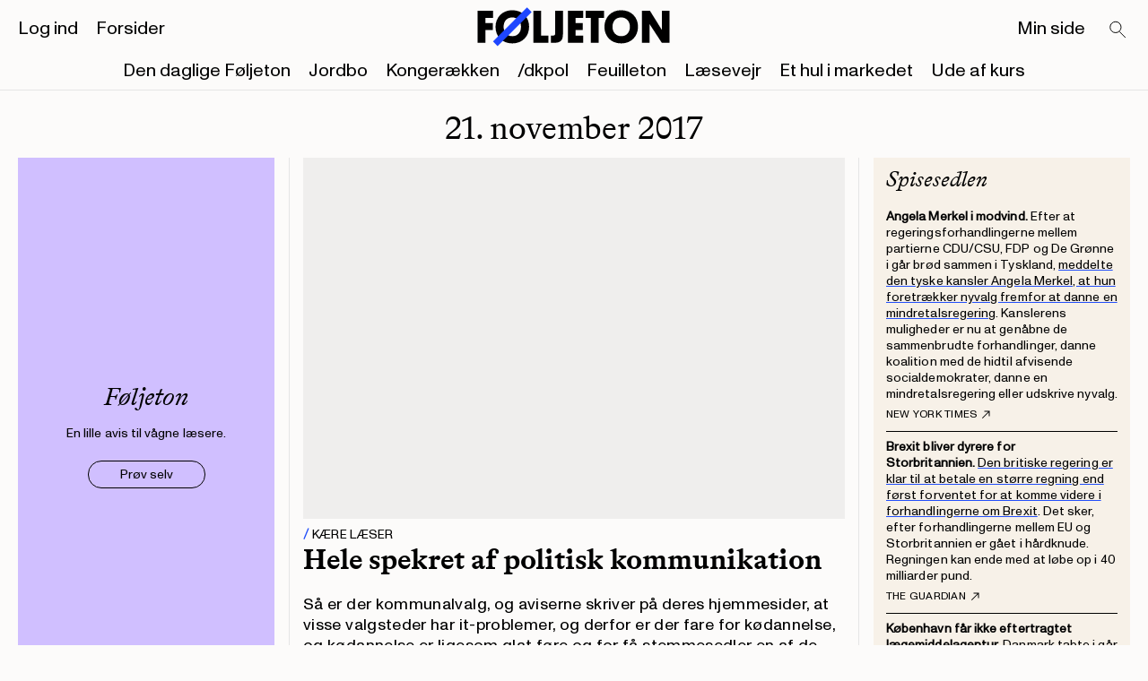

--- FILE ---
content_type: text/html
request_url: https://www.foljeton.dk/editions/21-november-2017
body_size: 8895
content:
<!DOCTYPE html>
<html lang="en">
	<head>
		<meta charset="utf-8" />
		<meta name="viewport" content="width=device-width, initial-scale=1" />
		<link rel="apple-touch-icon" sizes="180x180" href="../favicon/apple-touch-icon.png">
		<link rel="icon" type="image/png" sizes="32x32" href="../favicon/favicon-32x32.png">
		<link rel="icon" type="image/png" sizes="16x16" href="../favicon/favicon-16x16.png">
		<link rel="manifest" href="../favicon/site.webmanifest">
		<link rel="mask-icon" href="../favicon/safari-pinned-tab.svg" color="#ffe070">
		<meta name="msapplication-TileColor" content="#ffffff">
		<meta name="theme-color" content="#ffffff">
		
		<link href="../_app/immutable/assets/0.bd18dd9e.css" rel="stylesheet">
		<link href="../_app/immutable/assets/Image.f28cfadb.css" rel="stylesheet">
		<link href="../_app/immutable/assets/Edition.85f200de.css" rel="stylesheet">
		<link href="../_app/immutable/assets/Post.18d0074b.css" rel="stylesheet">
		<link href="../_app/immutable/assets/Author.b917f0d4.css" rel="stylesheet"><title>21. november 2017 - Føljeton</title><!-- HEAD_svelte-z2sxyo_START --> <meta name="og:title" property="og:title" content="21. november 2017 - Føljeton"><link rel="canonical" href="https://foljeton.dk/editions/21-november-2017"><meta property="og:url" content="https://foljeton.dk/editions/21-november-2017"><!-- HTML_TAG_START -->
		<script type="application/ld+json">
			{"@context":"https://schema.org","@graph":[{"@type":["Person","Organization"],"@id":"https://foljeton.dk/#/schema/person/3d3667eb04b01bcaf02e69c1b076f72b","name":"Føljeton","image":{"@type":"ImageObject","@id":"https://foljeton.dk/#personlogo","inLanguage":"da-DK","url":"https://foljeton.dk","width":512,"height":512,"caption":"Føljeton"},"logo":{"@id":"https://foljeton.dk/#personlogo"},"sameAs":["https://www.instagram.com/foljeton/","https://www.linkedin.com/company/f%C3%B8ljeton/","https://www.facebook.com/foljeton"]},{"@type":"WebSite","@id":"https://foljeton.dk/#website","url":"https://foljeton.dk","name":"Føljeton","description":"","publisher":{"@id":"https://foljeton.dk/#/schema/person/3d3667eb04b01bcaf02e69c1b076f72b"},"potentialAction":[{"@type":"SearchAction","target":"https://foljeton.dk/?s={search_term_string}","query-input":"required name=search_term_string"}],"inLanguage":"da-DK"},{"@type":"ImageObject","@id":"https://foljeton.dk#primaryimage","inLanguage":"da-DK","width":512,"height":512,"caption":""},{"@type":"WebPage","@id":"https://foljeton.dk#webpage","canonicalURL":"https://foljeton.dk/editions/21-november-2017","name":"21. november 2017 - Føljeton","isPartOf":{"@id":"https://foljeton.dk/#website"},"primaryImageOfPage":{"@id":"https://foljeton.dk#primaryimage"},"datePublished":"2017-11-21T09:47:53","dateModified":"2017-11-21T09:47:53","author":{"@id":"https://foljeton.dk/#/schema/person/3d3667eb04b01bcaf02e69c1b076f72b"},"description":"","breadcrumb":{"@id":"https://foljeton.dk#breadcrumb"},"inLanguage":"da-DK","potentialAction":[{"@type":"ReadAction","target":["https://foljeton.dk"]}]},{"@type":"BreadcrumbList","@id":"https://foljeton.dk#breadcrumb","itemListElement":[{"@type":"ListItem","position":1,"item":{"@type":"WebPage","@id":"https://foljeton.dk/","url":"https://foljeton.dk/","name":"Føljeton"}},{"@type":"ListItem","position":2,"item":{"@type":"WebPage","@id":"https://foljeton.dk/post/21-november-2017","url":"https://foljeton.dk/post/21-november-2017","name":"21. november 2017"}}]},{"@type":["Person","Organization"],"@id":"https://foljeton.dk/#/schema/person/3d3667eb04b01bcaf02e69c1b076f72b","name":"entity","image":{"@type":"ImageObject","@id":"https://foljeton.dk/#personlogo","inLanguage":"da-DK","url":"undefined","contentUrl":"undefined","width":512,"height":512,"caption":"entity"},"logo":{"@id":"https://foljeton.dk/#personlogo"},"sameAs":["https://www.instagram.com/foljeton/","https://www.linkedin.com/company/f%C3%B8ljeton/","https://www.facebook.com/foljeton"]}]}
		</script>
	<!-- HTML_TAG_END --><!-- HEAD_svelte-z2sxyo_END -->
		
		<!-- Facebook Pixel Code -->
		<script>
			!function(f,b,e,v,n,t,s)
			{if(f.fbq)return;n=f.fbq=function(){n.callMethod?
			n.callMethod.apply(n,arguments):n.queue.push(arguments)};
			if(!f._fbq)f._fbq=n;n.push=n;n.loaded=!0;n.version='2.0';
			n.queue=[];t=b.createElement(e);t.async=!0;
			t.src=v;s=b.getElementsByTagName(e)[0];
			s.parentNode.insertBefore(t,s)}(window, document,'script',
			'https://connect.facebook.net/en_US/fbevents.js');
			fbq('init', '916485799930669');
			fbq('track', 'PageView');
		</script>
		<noscript>
			<img height="1" width="1" style="display:none" 
					src="https://www.facebook.com/tr?id=916485799930669&ev=PageView&noscript=1"/>
		</noscript>
		<!-- End Facebook Pixel Code -->
	</head>
	<body data-sveltekit-preload-data="hover">
		<div style="display: contents">  <header class="header svelte-9uw1hy  s-hidden s-bg-visible"><div class="mobile-menu svelte-9uw1hy"><div class="mobile-menu__menus svelte-9uw1hy"><nav><ul class="list--reset horizontal svelte-1mtqs5d"><li class="svelte-1mtqs5d"><a href="https://din.foljeton.dk/login?goto=editorial" class="default">Log ind</a> </li><li class="svelte-1mtqs5d"><a href="/forsider" class="default">Forsider</a> </li></ul></nav> <nav><ul class="list--reset horizontal svelte-1mtqs5d"><li class="svelte-1mtqs5d"><a href="#0" class="default">Søg</a> </li><li class="svelte-1mtqs5d"><a href="/klubhuset" class="default">Min side</a> </li></ul></nav> <nav><ul class="list--reset horizontal svelte-1mtqs5d"><li class="svelte-1mtqs5d"><a href="/foeljeton" class="default">Den daglige Føljeton</a> </li><li class="svelte-1mtqs5d"><a href="/jordbo" class="default">Jordbo</a> </li><li class="svelte-1mtqs5d"><a href="/kongeraekken" class="default">Kongerækken</a> </li><li class="svelte-1mtqs5d"><a href="/dkpol" class="default">/dkpol</a> </li><li class="svelte-1mtqs5d"><a href="/feuilleton" class="default">Feuilleton</a> </li><li class="svelte-1mtqs5d"><a href="/laesevejr" class="default">Læsevejr</a> </li><li class="svelte-1mtqs5d"><a href="/et-hul-i-markedet" class="default">Et hul i markedet</a> </li><li class="svelte-1mtqs5d"><a href="/ude-af-kurs" class="default">Ude af kurs</a> </li></ul></nav></div> <div class="mobile-menu__footer svelte-9uw1hy"><footer class="page-width grid svelte-vna8nu"><div class="line svelte-vna8nu"></div> <div class="page-width grid inner svelte-vna8nu"><div class="footer-navigation svelte-vna8nu"><nav><ul class="list--reset vertical svelte-1mtqs5d"><li class="svelte-1mtqs5d"><a href="/foeljeton" class="link--reset">Føljeton</a> </li><li class="svelte-1mtqs5d"><a href="/dkpol/" class="link--reset">/dkpol</a> </li><li class="svelte-1mtqs5d"><a href="/jordbo/" class="link--reset">Jordbo</a> </li><li class="svelte-1mtqs5d"><a href="/feuilleton/" class="link--reset">Feuilleton</a> </li><li class="svelte-1mtqs5d"><a href="/et-hul-i-markedet/" class="link--reset">Et Hul i Markedet</a> </li><li class="svelte-1mtqs5d"><a href="/laesevejr" class="link--reset">Læsevejr</a> </li><li class="svelte-1mtqs5d"><a href="/ude-af-kurs" class="link--reset">Ude af kurs</a> </li><li class="svelte-1mtqs5d"><a href="mailto:kontakt@foljeton.dk" class="link--reset">Kontakt</a> </li></ul></nav></div> <div class="some-navigation svelte-vna8nu"><nav><ul class="list--reset vertical svelte-1mtqs5d"><li class="svelte-1mtqs5d"><a href="https://twitter.com/foljetondk" class="link--reset">Twitter</a> </li><li class="svelte-1mtqs5d"><a href="https://www.instagram.com/foljeton/" class="link--reset">Instagram</a> </li><li class="svelte-1mtqs5d"><a href="https://www.facebook.com/foljeton" class="link--reset">Facebook</a> </li></ul></nav></div></div> <div class="address svelte-vna8nu" data-svelte-h="svelte-1fqc5sn"><p class="svelte-vna8nu">Føljeton<br>
      Dyrkøb 7, 1. sal<br>
      1166 København</p></div> <div class="copyright svelte-vna8nu"><p class="svelte-vna8nu">© 2015-2026 Føljeton</p></div> </footer></div></div> <div class="inner page-padding grid svelte-9uw1hy"><div class="main-menu svelte-9uw1hy"><nav><ul class="list--reset horizontal svelte-1mtqs5d"><li class="svelte-1mtqs5d"><a href="https://din.foljeton.dk/login?goto=editorial" class="default">Log ind</a> </li><li class="svelte-1mtqs5d"><a href="/forsider" class="default">Forsider</a> </li></ul></nav></div> <div class="search svelte-9uw1hy" data-svelte-h="svelte-3zw3ax"><a href="/search" aria-label="Search" class="svelte-9uw1hy"><svg viewBox="0 0 27 27" xmlns="http://www.w3.org/2000/svg" class="svelte-9uw1hy"><path d="M14.739 14.219A6.348 6.348 0 1 1 5.76 5.24a6.348 6.348 0 0 1 8.978 8.978ZM14.754 14.911l6.918 6.917" stroke="currentColor" fill="none"></path></svg></a></div> <div class="logo svelte-9uw1hy"><a href="/" class="logo__link svelte-9uw1hy"><svg xmlns="http://www.w3.org/2000/svg" viewBox="30 30 800 160" enable-background="new 0 0 800 160" xml:space="preserve" class="svelte-9uw1hy"><path d="M262.3,172.1V39.9h31.8v102.4h30.2v29.8H262.3z" class="logo-letter"></path><path d="M334.2,172.1v-29.8h10.1c6.7,0,8-4.8,8-9.2V39.9h31.9v97.4c0,20.8-6.7,34.8-34.8,34.8H334.2z" class="logo-letter"></path><path d="M404.6,172.1V39.9h63.3v29.8h-31.3v20.4h29.8v29.4h-29.8v22.7h31.3v29.8H404.6z" class="logo-letter"></path><path d="M531.8,69.7v102.4h-31.9V69.7h-22.1V39.9h76.1v29.8H531.8z" class="logo-letter"></path><path d="M624.2,37.4c43.2,0,70.1,29.6,70.1,68.2c0,38.6-26.7,69-69.1,69c-43.2,0-69.6-29.6-69.6-68.4
            C555.5,67.8,583.4,37.4,624.2,37.4z M624.9,144.8c23.4,0,36-17.2,36-38.8s-13.4-38.8-36.2-38.8c-23.3,0-35.7,17.2-35.7,38.8
            C589,127.8,602.9,144.8,624.9,144.8z" class="logo-letter"></path><path d="M174.5,37.4c43.2,0,70.1,29.6,70.1,68.2c0,38.6-26.7,69-69.1,69c-43.2,0-69.6-29.6-69.6-68.4
            C105.9,67.8,133.7,37.4,174.5,37.4z M175.2,144.8c23.4,0,36-17.2,36-38.8S197.8,67.2,175,67.2c-23.3,0-35.7,17.2-35.7,38.8
            C139.3,127.8,153.2,144.8,175.2,144.8z" class="logo-letter"></path><path d="M741.6,94v78.1h-30.7V39.9h32.8l49.7,79.9V39.9h30.8v132.2h-31.6L741.6,94z" class="logo-letter"></path><path d="M63.9,119.6v52.5H31.9V39.9h63.4v29.8H63.9v20.4h30.6v29.4H63.9z" class="logo-letter"></path><polygon fill="#1E46FF" points="114.4,185.8 95.5,166.9 236.1,26.2 255.1,45.1 "></polygon></svg></a></div> <div class="hamburger svelte-9uw1hy"><a href="#0" aria-label="Open main menu"><div class="hamburger state--1 svelte-13g3xri"><div class="svelte-13g3xri"></div> <div class="svelte-13g3xri"></div> <div class="svelte-13g3xri"></div> </div></a></div> <div class="newsletters-menu svelte-9uw1hy"><nav><ul class="list--reset horizontal svelte-1mtqs5d"><li class="svelte-1mtqs5d"><a href="/foeljeton" class="default">Den daglige Føljeton</a> </li><li class="svelte-1mtqs5d"><a href="/jordbo" class="default">Jordbo</a> </li><li class="svelte-1mtqs5d"><a href="/kongeraekken" class="default">Kongerækken</a> </li><li class="svelte-1mtqs5d"><a href="/dkpol" class="default">/dkpol</a> </li><li class="svelte-1mtqs5d"><a href="/feuilleton" class="default">Feuilleton</a> </li><li class="svelte-1mtqs5d"><a href="/laesevejr" class="default">Læsevejr</a> </li><li class="svelte-1mtqs5d"><a href="/et-hul-i-markedet" class="default">Et hul i markedet</a> </li><li class="svelte-1mtqs5d"><a href="/ude-af-kurs" class="default">Ude af kurs</a> </li></ul></nav></div> <div class="secondary-menu svelte-9uw1hy"><nav><ul class="list--reset horizontal svelte-1mtqs5d"><li class="svelte-1mtqs5d"><a href="/klubhuset" class="default">Min side</a> </li></ul></nav></div></div> </header> <main class="svelte-lkoy9f"> <div class="edition page-width--from-tablet svelte-cnv0f9 edition--commercial-after"><p class="title f-h5 f-h4--tablet svelte-cnv0f9">21. november 2017</p> <div class="grid"><div class="left svelte-cnv0f9"><div class="left__left svelte-cnv0f9">  <div class="add add--top-left svelte-cnv0f9"><div class="add__container svelte-6qlic9"><div class="add add--portrait svelte-6qlic9" style="background-color: #D0BFFF;"> <div class="content svelte-6qlic9"><p class="title svelte-6qlic9">Føljeton</p> <p class="text f-intro svelte-6qlic9 f-intro--small"><!-- HTML_TAG_START --><p>En lille avis til vågne læsere.</p>
<!-- HTML_TAG_END --></p> <a href="/foeljeton" class="button button--light button--round svelte-6qlic9">Prøv selv</a></div></div> </div></div></div> <div class="post post--main svelte-cnv0f9"><div class="post post--large svelte-49wh46"><div class="image svelte-49wh46"><div class="svelte-49wh46"><a href="/post/hele-spekret-af-politisk-kommunikation" class="svelte-49wh46"><div class="svelte-1c44y5p"><picture class="svelte-2hs0ye  background cover"> <source srcset="https://wp.foljeton.dk/wp-content/uploads/2017/11/20171111-140655-A-1000x666we-300x200.jpg 300w, https://wp.foljeton.dk/wp-content/uploads/2017/11/20171111-140655-A-1000x666we-768x512.jpg 768w, https://wp.foljeton.dk/wp-content/uploads/2017/11/20171111-140655-A-1000x666we.jpg 1000w" sizes="(min-width: 768px) 50vw, 100vw"> <img src="https://wp.foljeton.dk/wp-content/uploads/2017/11/20171111-140655-A-1000x666we.jpg" alt="" width="1000" height="667" loading="lazy" class="svelte-2hs0ye"></picture> </div></a></div></div> <div class="content__container svelte-49wh46 page-width--on-mobile"><div class="section svelte-49wh46"><p class="f-trompeter svelte-5u6ann"><span class="svelte-5u6ann"><svg width="6" height="12" viewBox="0 0 6 12" fill="none" xmlns="http://www.w3.org/2000/svg"><path d="M1.357 11.918 5.635.717 4.532.296.255 11.497l1.102.42Z" fill="currentColor"></path></svg></span> <!-- HTML_TAG_START -->Kære læser<!-- HTML_TAG_END --></p></div>  <div class="content f-intro svelte-49wh46  f-intro--large"><a href="/post/hele-spekret-af-politisk-kommunikation" target="" class="title link--reset  f-h2 f-h3--tablet svelte-49wh46">Hele spekret af politisk kommunikation</a> <div class="text-container svelte-49wh46 f-intro f-intro--large"><!-- HTML_TAG_START --><p>Så er der kommunalvalg, og aviserne skriver på deres hjemmesider, at visse valgsteder har it-problemer, og derfor er der fare for kødannelse, og kødannelse er ligesom glat føre og for få stemmesedler en af de største udfordringer for det repræsentative demokrati – i hvert fald i Danmark. Visse steder i for eksempel Centralafrika slås de [&hellip;]</p>
<!-- HTML_TAG_END --></div></div>  <div class="byline svelte-49wh46"><p class="f-information svelte-fje3o3"><a href="/author/oliver" class="link--reset">Oliver Stilling</a></p></div> </div> </div> </div><div class="post post--main svelte-cnv0f9"><div class="post post--large svelte-49wh46"><div class="image svelte-49wh46"><div class="svelte-49wh46"><a href="/post/se-her-hvem-du-skal-stemme-paa" class="svelte-49wh46"><div class="svelte-1c44y5p"><picture class="svelte-2hs0ye  background cover"> <source srcset="https://wp.foljeton.dk/wp-content/uploads/2017/11/20171119-214354-A-1000x666we-300x200.jpg 300w, https://wp.foljeton.dk/wp-content/uploads/2017/11/20171119-214354-A-1000x666we-768x511.jpg 768w, https://wp.foljeton.dk/wp-content/uploads/2017/11/20171119-214354-A-1000x666we.jpg 1000w" sizes="(min-width: 768px) 50vw, 100vw"> <img src="https://wp.foljeton.dk/wp-content/uploads/2017/11/20171119-214354-A-1000x666we.jpg" alt="" width="1000" height="666" loading="lazy" class="svelte-2hs0ye"></picture> </div></a></div></div> <div class="content__container svelte-49wh46 page-width--on-mobile"><div class="section svelte-49wh46"><p class="f-trompeter svelte-5u6ann"><span class="svelte-5u6ann"><svg width="6" height="12" viewBox="0 0 6 12" fill="none" xmlns="http://www.w3.org/2000/svg"><path d="M1.357 11.918 5.635.717 4.532.296.255 11.497l1.102.42Z" fill="currentColor"></path></svg></span> <!-- HTML_TAG_START -->Kære læser<!-- HTML_TAG_END --></p></div>  <div class="content f-intro svelte-49wh46  f-intro--large"><a href="/post/se-her-hvem-du-skal-stemme-paa" target="" class="title link--reset  f-h2 f-h3--tablet svelte-49wh46">Se her hvem du skal stemme på</a> <div class="text-container svelte-49wh46 f-intro f-intro--large"><!-- HTML_TAG_START --><p>De kvikkeste kandidater til dagens kommunalvalg ser ingen modsætning mellem alvor og humor. Årets valgkamp har – endelig – vist, at sociale medier kan bruges til at engagere borgerne mere direkte. Se her listen over de bedste videoer fra de største partier. Bedste på egne præmisser, vel at mærke.</p>
<!-- HTML_TAG_END --></div></div>  <div class="byline svelte-49wh46"><p class="f-information svelte-fje3o3"><a href="/author/lars" class="link--reset">Lars Trier Mogensen</a></p></div> </div> </div> </div> <div class="left__bottom svelte-cnv0f9"><div class="left__bottom__section-headline page-width--on-mobile svelte-cnv0f9" data-svelte-h="svelte-1wxoldt"><h4 class="f-h4 f-h4--italic f-h5--tablet f-h5--italic--tablet">Det bedste vi har set</h4> </div> <div class="left__bottom__posts svelte-cnv0f9"><div class="post post--best svelte-cnv0f9"><div class="post post--medium svelte-49wh46"><div class="image svelte-49wh46"><a href="http://www.onedayinmyworld.com" class="image-placeholder svelte-49wh46"><div class="svelte-49wh46"></div></a></div> <div class="content__container svelte-49wh46 page-width--on-mobile">  <div class="content f-intro svelte-49wh46"><a href="http://www.onedayinmyworld.com" target="_blank" class="title link--reset  f-h4 f-h5--tablet svelte-49wh46">En dag i min verden</a> <div class="text-container svelte-49wh46"><!-- HTML_TAG_START --><p><strong>En dag i min verden</strong></p>
<p>Det her projekt er virkelig fedt og veludført. &#8216;One Day In My World&#8217; portrætterer mennesker verden over, der er ramt af psykiske sygdomme. Bag projektet står de to organisationer Handicap International og Witness Change, og grundlaget er en statistik, der viser, at hver fjerde person rammes af psykisk sygdom i løbet af et liv. Psykiske problemer påvirker samfundet i højere grad end både hjertekarsygdomme og kræft, alligevel nyder det ikke samme prioritet globalt. Du kan både læse de rørende fortællinger og betragte de smukke billeder på <a href="http://www.onedayinmyworld.com">projektets hjemmeside</a> og på <a href="https://www.instagram.com/onedayinmyworld/">Instagram</a>.</p>
<!-- HTML_TAG_END --></div></div>   </div> </div> </div><div class="post post--best svelte-cnv0f9"><div class="post post--medium svelte-49wh46"><div class="image svelte-49wh46"><a href="https://www.dr.dk/nyheder/webfeature/qatar" class="image-placeholder svelte-49wh46"><div class="svelte-49wh46"></div></a></div> <div class="content__container svelte-49wh46 page-width--on-mobile">  <div class="content f-intro svelte-49wh46"><a href="https://www.dr.dk/nyheder/webfeature/qatar" target="_blank" class="title link--reset  f-h4 f-h5--tablet svelte-49wh46">Hvor falke er fyrster</a> <div class="text-container svelte-49wh46"><!-- HTML_TAG_START --><p><strong>Hvor falke er fyrster </strong></p>
<p>Qatar er verdens rigeste land målt per indbygger. Her findes verdens mest avancerede hospital for falke. Falkehospitalet har omkring 200 patienter om dagen, og det er betalt af staten. Dets udstyr og laboratorier kan gøre de fleste menneskehospitaler til skamme. <a href="https://www.dr.dk/nyheder/webfeature/qatar">Puk Damgård og fotograf Mathias Vejen er rejst til landet, hvor fugle rangerer højere end de fleste mennesker</a>, og det er altså ret fascinerende. Falkejagt er qatarernes store hobby, og dyret, der førhen blev brugt til at skaffe føde til beduinerne, bliver nu brugt som et statussymbol og til at vinde dyre luksusbiler. En gennemsnitlig falk koster mellem 160.000 og 650.000, men nogle af dem koster helt op til 1,5 millioner kroner. Crazy.</p>
<!-- HTML_TAG_END --></div></div>   </div> </div> </div><div class="post post--best svelte-cnv0f9"><div class="post post--medium svelte-49wh46"><div class="image svelte-49wh46"><div class="svelte-49wh46 page-width--on-mobile"><a href="https://fashionista.com/2017/11/solange-calvin-klein-campaign" class="svelte-49wh46"><div class="svelte-1c44y5p"><picture class="svelte-2hs0ye  background cover"> <source srcset="https://wp.foljeton.dk/wp-content/uploads/2017/11/calvin-klein-underwearjeans-mycalvins-adv-campaign-solange_ph_willy-vanderperre-04-300x214.jpg 300w, https://wp.foljeton.dk/wp-content/uploads/2017/11/calvin-klein-underwearjeans-mycalvins-adv-campaign-solange_ph_willy-vanderperre-04-768x549.jpg 768w, https://wp.foljeton.dk/wp-content/uploads/2017/11/calvin-klein-underwearjeans-mycalvins-adv-campaign-solange_ph_willy-vanderperre-04-1024x731.jpg 1024w, https://wp.foljeton.dk/wp-content/uploads/2017/11/calvin-klein-underwearjeans-mycalvins-adv-campaign-solange_ph_willy-vanderperre-04.jpg 1050w" sizes="(min-width: 768px) 25vw, 100vw"> <img src="https://wp.foljeton.dk/wp-content/uploads/2017/11/calvin-klein-underwearjeans-mycalvins-adv-campaign-solange_ph_willy-vanderperre-04.jpg" alt="" width="1050" height="750" loading="lazy" class="svelte-2hs0ye"></picture> </div></a></div></div> <div class="content__container svelte-49wh46 page-width--on-mobile">  <div class="content f-intro svelte-49wh46"><a href="https://fashionista.com/2017/11/solange-calvin-klein-campaign" target="_blank" class="title link--reset  f-h4 f-h5--tablet svelte-49wh46">Solange Knowles i Calvin Klein</a> <div class="text-container svelte-49wh46"><!-- HTML_TAG_START --><p><strong>Solange Knowles i Calvin Klein</strong></p>
<p>Det er svært ikke at være fan af Beyoncés RnB-soulede lillesøster, Solange. Hun er ganske enkelt vanvittigt cool. <a href="https://fashionista.com/2017/11/solange-calvin-klein-campaign">Det ved Calvin Klein tilsyneladende også, for til deres nye kampagne har de brugt hende som model (foto: Willy Vanderperre)</a> – og hun har selv fået lov at vælge, hvem hun ellers vil have med i reklamen. For et par år siden introducerede det amerikanske mærke konceptet #MyCalvins, hvor kendte reklamerer for det genkendelige tøj og undertøj. (Før Solange har <a href="https://www.youtube.com/watch?v=PgfEmOHZIyY">Justin Bieber</a>, <a href="https://www.youtube.com/watch?v=_m918cXotbQ">Kendall Jenner</a> og <a href="https://www.youtube.com/watch?v=G6r7a17NBSI">Frank Ocean</a> for eksempel været der.) Den nye kampagne har fået navnet &#8216;Our Family&#8217; og skal give linjen et mere personligt præg. Uh. Vi ville gerne være i familie med Solange. Og Beyoncé, for den sags skyld.</p>
<!-- HTML_TAG_END --></div></div>   </div> </div> </div><div class="post post--best svelte-cnv0f9"><div class="post post--medium svelte-49wh46"><div class="image svelte-49wh46"><a href="http://www.esquire.com/style/mens-fashion/g13142501/celebrities-at-the-airport-in-the-1970s-the-photos/?src=arb_fb_di&amp;slide=1" class="image-placeholder svelte-49wh46"><div class="svelte-49wh46"></div></a></div> <div class="content__container svelte-49wh46 page-width--on-mobile">  <div class="content f-intro svelte-49wh46"><a href="http://www.esquire.com/style/mens-fashion/g13142501/celebrities-at-the-airport-in-the-1970s-the-photos/?src=arb_fb_di&amp;slide=1" target="_blank" class="title link--reset  f-h4 f-h5--tablet svelte-49wh46">Kendte i lufthavnen</a> <div class="text-container svelte-49wh46"><!-- HTML_TAG_START --><p><strong>Kendte i lufthavnen</strong></p>
<p>Man kan hurtigt komme til at føle sig lidt klam i en lufthavn. Når man først har tilbragt tilpas mange timer uden søvn på en hård bænk og ikke har fået anden næring end en tax free Toblerone og en lunken Faxe Kondi, så forsvinder fantasien om, at man er en vild jetsetter hurtigt. Men det er ikke alle, der har problemer med tobleronesavl på trøjen, når de er i lufthavnen. <a href="http://www.esquire.com/style/mens-fashion/g13142501/celebrities-at-the-airport-in-the-1970s-the-photos/?src=arb_fb_di&amp;slide=1">Tjek de her billeder af rockstjerner og andre kendisser, der spankulerer gennem verdens lufthavne i 1970&#8217;erne</a>. Der blev ikke brugt mange kiksede nakkestøtter dengang.</p>
<!-- HTML_TAG_END --></div></div>   </div> </div> </div><div class="post post--best svelte-cnv0f9"><div class="post post--medium svelte-49wh46"><div class="image svelte-49wh46"><a href="https://videnskab.dk/krop-sundhed/hvorfor-faar-jeg-bumser" class="image-placeholder svelte-49wh46"><div class="svelte-49wh46"></div></a></div> <div class="content__container svelte-49wh46 page-width--on-mobile">  <div class="content f-intro svelte-49wh46"><a href="https://videnskab.dk/krop-sundhed/hvorfor-faar-jeg-bumser" target="_blank" class="title link--reset  f-h4 f-h5--tablet svelte-49wh46">En (informativ) video om bumser</a> <div class="text-container svelte-49wh46"><!-- HTML_TAG_START --><p><strong>En (informativ) video om bumser </strong></p>
<p>På denne plads har vi tidligere været begejstrede for de informative og pædagogisk udførte videoer på Videnskab.dk’s YouTube-kanal &#8216;Skønhedslaboratoriet&#8217;. <a href="https://videnskab.dk/krop-sundhed/hvorfor-faar-jeg-bumser">Den her video om bumser er ingen undtagelse</a>. Vidste du måske, hvorfor en hudorm udvikler sig til en bums? ”Grunden til, at hudorme udvikler sig til bumser, er formentlig, at de er et rent festmåltid for en bakterie, der naturligt findes i huden. Baktieren hedder cutibacterium acnes. Den her bakterie lever nemlig rigtig godt af hudfedtet i de tilstoppede porer. Når poren ophobes med fedt, bliver der rigtig god plads til, at bakterien kan formere sig, og der er masser af mad.” Hudfedt er et virkelig klammo ord.</p>
<!-- HTML_TAG_END --></div></div>   </div> </div> </div></div></div></div> <div class="right svelte-cnv0f9"><div class="right__top svelte-cnv0f9">  <div class="box--padding bg--sand svelte-cnv0f9"><p class="f-h4 f-h4--italic f-h5--tablet f-h5--italic--tablet current__headline svelte-cnv0f9" data-svelte-h="svelte-qii3kz">Spisesedlen</p> <div class="post post--current svelte-cnv0f9"><div class="post post--small svelte-49wh46"> <div class="content__container svelte-49wh46">  <div class="content f-intro svelte-49wh46 f-intro--small"> <div class="text-container svelte-49wh46"><!-- HTML_TAG_START --><p><strong>Angela Merkel i modvind. </strong>Efter at regeringsforhandlingerne mellem partierne CDU/CSU, FDP og De Grønne i går brød sammen i Tyskland, <a href="https://www.nytimes.com/2017/11/20/world/europe/germany-merkel-coalition.html">meddelte den tyske kansler Angela Merkel, at hun foretrækker nyvalg fremfor at danne en mindretalsregering</a>. Kanslerens muligheder er nu at genåbne de sammenbrudte forhandlinger, danne koalition med de hidtil afvisende socialdemokrater, danne en mindretalsregering eller udskrive nyvalg.</p>
<!-- HTML_TAG_END --></div></div> <div class="source f-information svelte-49wh46"><a href="https://www.nytimes.com/2017/11/20/world/europe/germany-merkel-coalition.html" class="link--reset svelte-49wh46" target="_blank" rel="noopener noreferrer">New York Times <svg xmlns="http://www.w3.org/2000/svg" fill="none" viewBox="0 0 9 9"><path fill="#000" d="M6.09 2.23c.24-.24.49-.49.77-.74-.35.02-.65.04-.96.04l-3.39.05V.61H8.4V6.5h-.97l.05-3.36c.01-.31.01-.64.04-.98-.26.28-.5.53-.76.77L.68 9 0 8.32l6.09-6.09Z"></path></svg></a></div>  </div> </div> </div><div class="post post--current svelte-cnv0f9"><div class="post post--small svelte-49wh46"> <div class="content__container svelte-49wh46">  <div class="content f-intro svelte-49wh46 f-intro--small"> <div class="text-container svelte-49wh46"><!-- HTML_TAG_START --><p><strong>Brexit bliver dyrere for Storbritannien. </strong><a href="https://www.theguardian.com/politics/2017/nov/20/theresa-mays-cabinet-agrees-to-pay-more-to-break-brexit-deadlock">Den britiske regering er klar til at betale en større regning end først forventet for at komme videre i forhandlingerne om Brexit</a>. Det sker, efter forhandlingerne mellem EU og Storbritannien er gået i hårdknude. Regningen kan ende med at løbe op i 40 milliarder pund.</p>
<!-- HTML_TAG_END --></div></div> <div class="source f-information svelte-49wh46"><a href="https://www.theguardian.com/politics/2017/nov/20/theresa-mays-cabinet-agrees-to-pay-more-to-break-brexit-deadlock" class="link--reset svelte-49wh46" target="_blank" rel="noopener noreferrer">The Guardian <svg xmlns="http://www.w3.org/2000/svg" fill="none" viewBox="0 0 9 9"><path fill="#000" d="M6.09 2.23c.24-.24.49-.49.77-.74-.35.02-.65.04-.96.04l-3.39.05V.61H8.4V6.5h-.97l.05-3.36c.01-.31.01-.64.04-.98-.26.28-.5.53-.76.77L.68 9 0 8.32l6.09-6.09Z"></path></svg></a></div>  </div> </div> </div><div class="post post--current svelte-cnv0f9"><div class="post post--small svelte-49wh46"> <div class="content__container svelte-49wh46">  <div class="content f-intro svelte-49wh46 f-intro--small"> <div class="text-container svelte-49wh46"><!-- HTML_TAG_START --><p><strong>København får ikke eftertragtet lægemiddelagentur. </strong><a href="https://www.business.dk/medico/koebenhavn-taber-paa-maalstregen-i-kampen-om-eftertragtet-laegemiddelagentur">Danmark tabte i går afstemningen om den nye placering af det Europæiske Lægemiddelagentur (EMA)</a>. Agenturet flytter i stedet til Amsterdam i 2019. Den danske udenrigsminister Anders Samuelsen kritiserede efterfølgende svenskerne for ikke at stemme på Danmark.</p>
<!-- HTML_TAG_END --></div></div> <div class="source f-information svelte-49wh46"><a href="https://www.business.dk/medico/koebenhavn-taber-paa-maalstregen-i-kampen-om-eftertragtet-laegemiddelagentur" class="link--reset svelte-49wh46" target="_blank" rel="noopener noreferrer">Business <svg xmlns="http://www.w3.org/2000/svg" fill="none" viewBox="0 0 9 9"><path fill="#000" d="M6.09 2.23c.24-.24.49-.49.77-.74-.35.02-.65.04-.96.04l-3.39.05V.61H8.4V6.5h-.97l.05-3.36c.01-.31.01-.64.04-.98-.26.28-.5.53-.76.77L.68 9 0 8.32l6.09-6.09Z"></path></svg></a></div>  </div> </div> </div><div class="post post--current svelte-cnv0f9"><div class="post post--small svelte-49wh46"> <div class="content__container svelte-49wh46">  <div class="content f-intro svelte-49wh46 f-intro--small"> <div class="text-container svelte-49wh46"><!-- HTML_TAG_START --><p><strong>Iran erklærer Islamisk Stat for besejret. </strong>Den iranske præsident Hassan Rouhani har meddelt i en tv-transmitteret tale, at<a href="https://www.reuters.com/article/us-mideast-crisis-rouhani-islamic-state/iranian-president-declares-end-of-islamic-state-idUSKBN1DL0J5"> Islamisk Stat nu er fortid.</a> Samme melding kommer fra en højtstående general i den iranske revolutionsgarde. Iran har kæmpet på den syriske diktator Bashar al-Assads side i konflikten.</p>
<!-- HTML_TAG_END --></div></div> <div class="source f-information svelte-49wh46"><a href="https://www.reuters.com/article/us-mideast-crisis-rouhani-islamic-state/iranian-president-declares-end-of-islamic-state-idUSKBN1DL0J5" class="link--reset svelte-49wh46" target="_blank" rel="noopener noreferrer">Reuters <svg xmlns="http://www.w3.org/2000/svg" fill="none" viewBox="0 0 9 9"><path fill="#000" d="M6.09 2.23c.24-.24.49-.49.77-.74-.35.02-.65.04-.96.04l-3.39.05V.61H8.4V6.5h-.97l.05-3.36c.01-.31.01-.64.04-.98-.26.28-.5.53-.76.77L.68 9 0 8.32l6.09-6.09Z"></path></svg></a></div>  </div> </div> </div><div class="post post--current svelte-cnv0f9"><div class="post post--small svelte-49wh46"> <div class="content__container svelte-49wh46">  <div class="content f-intro svelte-49wh46 f-intro--small"> <div class="text-container svelte-49wh46"><!-- HTML_TAG_START --><p><strong>Valget er i gang. </strong>I morges kl. 8 åbnede valgstederne i hele landet, og det er nu muligt at stemme til kommunal- og regionsvalget. Man kan stemme indtil kl. 20 i aften. <a href="http://politiken.dk/indland/politik/kommunalvalg_2017/art6212359/S%C3%A5-er-kommunalvalget-skudt-i-gang">Politiken opdaterer live fra valget hele dagen. </a></p>
<!-- HTML_TAG_END --></div></div> <div class="source f-information svelte-49wh46"><a href="http://politiken.dk/indland/politik/kommunalvalg_2017/art6212359/S%C3%A5-er-kommunalvalget-skudt-i-gang" class="link--reset svelte-49wh46" target="_blank" rel="noopener noreferrer">Politiken <svg xmlns="http://www.w3.org/2000/svg" fill="none" viewBox="0 0 9 9"><path fill="#000" d="M6.09 2.23c.24-.24.49-.49.77-.74-.35.02-.65.04-.96.04l-3.39.05V.61H8.4V6.5h-.97l.05-3.36c.01-.31.01-.64.04-.98-.26.28-.5.53-.76.77L.68 9 0 8.32l6.09-6.09Z"></path></svg></a></div>  </div> </div> </div></div></div>  <div class="right__bottom svelte-cnv0f9"><div class="post post--end svelte-cnv0f9"><div class="post post--default svelte-49wh46"> <div class="content__container svelte-49wh46 page-width--on-mobile"><div class="section svelte-49wh46"><p class="f-trompeter svelte-5u6ann"><span class="svelte-5u6ann"><svg width="6" height="12" viewBox="0 0 6 12" fill="none" xmlns="http://www.w3.org/2000/svg"><path d="M1.357 11.918 5.635.717 4.532.296.255 11.497l1.102.42Z" fill="currentColor"></path></svg></span> <!-- HTML_TAG_START -->Et sidste ord<!-- HTML_TAG_END --></p></div>  <div class="content f-intro svelte-49wh46 f-intro--small"> <div class="text-container svelte-49wh46"><!-- HTML_TAG_START --><p>Vi får tudet ørerne fulde om, at robotterne snart kommer og tager vores jobs, og nu ser det endelig ud til at ske. <a href="https://www.instagram.com/p/Bbr1pf4HH0i/">Der er i hvert fald blevet lavet en prototype, der simulerer perfekt, hvordan det er at møde ind på arbejde inden morgenkaffen.</a></p>
<!-- HTML_TAG_END --></div></div>   </div> </div> </div></div></div></div></div> </main> <footer class="page-width grid svelte-vna8nu"><div class="line svelte-vna8nu"></div> <div class="page-width grid inner svelte-vna8nu"><div class="footer-navigation svelte-vna8nu"><nav><ul class="list--reset vertical svelte-1mtqs5d"><li class="svelte-1mtqs5d"><a href="/foeljeton" class="link--reset">Føljeton</a> </li><li class="svelte-1mtqs5d"><a href="/dkpol/" class="link--reset">/dkpol</a> </li><li class="svelte-1mtqs5d"><a href="/jordbo/" class="link--reset">Jordbo</a> </li><li class="svelte-1mtqs5d"><a href="/feuilleton/" class="link--reset">Feuilleton</a> </li><li class="svelte-1mtqs5d"><a href="/et-hul-i-markedet/" class="link--reset">Et Hul i Markedet</a> </li><li class="svelte-1mtqs5d"><a href="/laesevejr" class="link--reset">Læsevejr</a> </li><li class="svelte-1mtqs5d"><a href="/ude-af-kurs" class="link--reset">Ude af kurs</a> </li><li class="svelte-1mtqs5d"><a href="mailto:kontakt@foljeton.dk" class="link--reset">Kontakt</a> </li></ul></nav></div> <div class="some-navigation svelte-vna8nu"><nav><ul class="list--reset vertical svelte-1mtqs5d"><li class="svelte-1mtqs5d"><a href="https://twitter.com/foljetondk" class="link--reset">Twitter</a> </li><li class="svelte-1mtqs5d"><a href="https://www.instagram.com/foljeton/" class="link--reset">Instagram</a> </li><li class="svelte-1mtqs5d"><a href="https://www.facebook.com/foljeton" class="link--reset">Facebook</a> </li></ul></nav></div></div> <div class="address svelte-vna8nu" data-svelte-h="svelte-1fqc5sn"><p class="svelte-vna8nu">Føljeton<br>
      Dyrkøb 7, 1. sal<br>
      1166 København</p></div> <div class="copyright svelte-vna8nu"><p class="svelte-vna8nu">© 2015-2026 Føljeton</p></div> </footer> <div class="dev svelte-1m3w12p" data-svelte-h="svelte-osnq24"><div class="dev__guides svelte-1m3w12p"><div class="dev__columns-container grid page-width grid svelte-1m3w12p"><div class="dev__column svelte-1m3w12p"><p>1</p></div> <div class="dev__column svelte-1m3w12p"><p>2</p></div> <div class="dev__column svelte-1m3w12p"><p>3</p></div> <div class="dev__column svelte-1m3w12p"><p>4</p></div> <div class="dev__column svelte-1m3w12p"><p>5</p></div> <div class="dev__column svelte-1m3w12p"><p>6</p></div> <div class="dev__column svelte-1m3w12p"><p>7</p></div> <div class="dev__column svelte-1m3w12p"><p>8</p></div> <div class="dev__column svelte-1m3w12p"><p>9</p></div> <div class="dev__column svelte-1m3w12p"><p>10</p></div> <div class="dev__column svelte-1m3w12p"><p>11</p></div> <div class="dev__column svelte-1m3w12p"><p>12</p></div></div></div></div>  
			
			<script>
				{
					__sveltekit_12n2lyp = {
						base: new URL("..", location).pathname.slice(0, -1),
						env: {"PUBLIC_APP_COOKIE_DOMAIN":"https://central-api.foljeton.dk","PUBLIC_WORDPRESS_BASE_URL":"https://wp.foljeton.dk"}
					};

					const element = document.currentScript.parentElement;

					const data = [null,null];

					Promise.all([
						import("../_app/immutable/entry/start.4c4064f2.js"),
						import("../_app/immutable/entry/app.9a908d88.js")
					]).then(([kit, app]) => {
						kit.start(app, element, {
							node_ids: [0, 8],
							data,
							form: null,
							error: null
						});
					});
				}
			</script>
		</div>
	</body>
</html>


--- FILE ---
content_type: text/css; charset=utf-8
request_url: https://www.foljeton.dk/_app/immutable/assets/Edition.85f200de.css
body_size: 1913
content:
.add.svelte-6qlic9.svelte-6qlic9{display:flex;flex-direction:column;justify-content:center;padding-left:.875rem;padding-left:var(--pageGutter);padding-right:.875rem;padding-right:var(--pageGutter)}.add--portrait.svelte-6qlic9.svelte-6qlic9{height:100%;padding-bottom:3.875rem;padding-top:3.25rem;text-align:center}.add--portrait.svelte-6qlic9 .title.svelte-6qlic9{font-size:1.75rem;margin-top:.375rem}.add--portrait.svelte-6qlic9 .button.svelte-6qlic9{margin-bottom:0}.add--landscape.svelte-6qlic9.svelte-6qlic9{grid-column-end:span 4;grid-column-end:span var(--columns);padding-top:1.125rem}.add__container.svelte-6qlic9.svelte-6qlic9:not(.page-width){flex:1 1 auto;height:100%}.image.svelte-6qlic9.svelte-6qlic9{margin-bottom:1.125rem}.title.svelte-6qlic9.svelte-6qlic9{font-family:BradfordLL-Italic,sans-serif;font-family:var(--ffH4Italic);line-height:1;margin:0}.text.svelte-6qlic9.svelte-6qlic9{margin:1.125rem 0 1.25rem}@media screen and (min-width:750px){.add--landscape.svelte-6qlic9.svelte-6qlic9{display:grid;grid-template-columns:repeat(10,1fr);grid-gap:.75rem;grid-gap:var(--gutter);align-items:center;gap:.75rem;gap:var(--gutter);grid-column:2/span 10}.add--landscape.svelte-6qlic9 .content.svelte-6qlic9{grid-column:2/span 4;grid-row:1}.add--landscape.svelte-6qlic9 .content.svelte-6qlic9:first-child{grid-column-start:4;text-align:center}.add--landscape.svelte-6qlic9 .image.svelte-6qlic9{grid-column:7/span 4;grid-row:1;margin-bottom:0;padding-right:.75rem;padding-right:var(--gutter)}}:root{--columns:4;--gutter:.75rem;--pageGutter:.875rem;--boxGutter:.875rem;--contentMax:1320px;--headerHeight:3.625rem;--footerHeight:11.9375rem;--iPhone5Height:568px;--ffBradfordRegular:"BradfordLL-Regular",serif;--ffBradfordItalic:"BradfordLL-Italic",sans-serif;--ffBradfordBold:"BradfordLL-Bold",serif;--ffBradfordBoldItalic:"BradfordLL-BoldItalic",serif;--ffMonumentBold:"Monument-Bold",sans-serif;--ffMonumentBoldItalic:"Monument-BoldItalic","Monument-Italic",sans-serif;--ffMonumentMonoRegular:"Monument-Mono-Regular",sans-serif;--ffMonumentRegular:"Monument-Regular",sans-serif;--ffMonumentRegularItalic:"Monument-RegularItalic",sans-serif;--ffBody:var(--ffBradfordRegular);--ffBodyItalic:var(--ffBradfordItalic);--ffHeadings:var(--ffBradfordBold);--ffH4:var(--ffBradfordRegular);--ffH4Bold:var(--ffBradfordBold);--ffH4Italic:var(--ffBradfordItalic);--ffH4Desktop:var(--ffBradfordBold);--ffH5:var(--ffBradfordBold);--ffH5Grotesk:var(--ffMonumentBold);--ffH6:var(--ffBradfordItalic);--ffManchet:var(--ffMonumentRegular);--ffIntro:var(--ffMonumentRegular);--ffCategory:var(--ffMonumentRegular);--ffFooter:var(--ffMonumentRegular);--ffInfo:var(--ffMonumentRegular);--ffInformation:var(--ffMonumentRegular);--ffTrompeter:var(--ffMonumentRegular);--ffMenu:var(--ffMonumentRegular);--ffMono:var(--ffMonumentMonoRegular);--sand:247,241,232;--white:252,251,250;--yellow:255,238,82;--yellowLight:255,245,212;--blue:34,78,249;--black:0,0,0;--grey:229,229,229;--greyDark:153,153,153;--orange:255,102,51;--purple:208,191,255;--pink:254,191,255;--greenDark:22,89,46;--red:242,41,41;--accent:var(--yellow);--bgColor:var(--white);--color:var(--black);--ease:cubic-bezier(.33,1,.68,1)}@media screen and (min-width:750px){:root{--columns:12;--gutter:2rem;--pageGutter:1.25rem;--boxGutter:.875rem}}@media screen and (min-width:990px){:root{--columns:12;--gutter:2rem;--pageGutter:1.25rem;--headerHeight:6.3125rem;--footerHeight:9.5rem;--boxGutter:.875rem}}.edition.svelte-cnv0f9.svelte-cnv0f9{padding-bottom:1.625rem}.edition.svelte-cnv0f9.svelte-cnv0f9:not(:first-child){margin-top:1.0625rem}.commercial-after__border.svelte-cnv0f9.svelte-cnv0f9,.edition.svelte-cnv0f9.svelte-cnv0f9:not(:last-child){position:relative}.commercial-after__border.svelte-cnv0f9.svelte-cnv0f9:before,.edition.svelte-cnv0f9.svelte-cnv0f9:not(:last-child):before{background-color:#e5e5e5;background-color:rgb(var(--grey));bottom:0;content:"";height:1px;left:.875rem;left:var(--pageGutter);position:absolute;right:.875rem;right:var(--pageGutter)}.commercial-after.svelte-cnv0f9.svelte-cnv0f9,.edition.svelte-cnv0f9.svelte-cnv0f9:not(.edition--commercial-after){margin-bottom:1.6875rem}.title.svelte-cnv0f9.svelte-cnv0f9{margin-bottom:.4375rem;padding-top:.4375rem;text-align:center}.edition.svelte-cnv0f9:first-child .title.svelte-cnv0f9{padding-top:.125rem}.left.svelte-cnv0f9.svelte-cnv0f9,.right.svelte-cnv0f9.svelte-cnv0f9{grid-column:1/span 4;grid-column:1/span var(--columns)}.left__left.svelte-cnv0f9.svelte-cnv0f9{display:flex;flex-direction:column}.right__top.svelte-cnv0f9.svelte-cnv0f9{margin-top:1.8125rem}.right__top.svelte-cnv0f9 .box--padding.svelte-cnv0f9{padding-top:.4375rem}.right__bottom.svelte-cnv0f9.svelte-cnv0f9{position:relative}.post--current.svelte-cnv0f9.svelte-cnv0f9:not(:last-child){border-bottom:1px solid}.post--left-first.svelte-cnv0f9.svelte-cnv0f9,.post--ugerevyen-first.svelte-cnv0f9.svelte-cnv0f9{margin-bottom:.8125rem}.post--left-first.box--padding.svelte-cnv0f9.svelte-cnv0f9{padding-top:.625rem}.post--left-first.svelte-cnv0f9 h4.svelte-cnv0f9{margin-bottom:1.25rem}.post--ugerevyen-first.svelte-cnv0f9.svelte-cnv0f9{padding-bottom:.8125rem}.post--end.svelte-cnv0f9 .f-trompeter{margin-bottom:1.125rem;margin-top:1rem}.current__headline.svelte-cnv0f9.svelte-cnv0f9{margin-bottom:.375rem;margin-top:.1875rem}.weekly__headline.svelte-cnv0f9.svelte-cnv0f9{margin-bottom:1rem;margin-top:.25rem}@media screen and (max-width:989.98px){.left.svelte-cnv0f9.svelte-cnv0f9,.right.svelte-cnv0f9.svelte-cnv0f9{display:contents}.left__bottom.svelte-cnv0f9.svelte-cnv0f9,.left__left.svelte-cnv0f9.svelte-cnv0f9,.post--main.svelte-cnv0f9.svelte-cnv0f9,.right__bottom.svelte-cnv0f9.svelte-cnv0f9,.right__middle.svelte-cnv0f9.svelte-cnv0f9,.right__top.svelte-cnv0f9.svelte-cnv0f9{grid-column-end:span 4;grid-column-end:span var(--columns)}.post--main.svelte-cnv0f9.svelte-cnv0f9{order:0}.right__top.svelte-cnv0f9.svelte-cnv0f9{order:1}.right__top.svelte-cnv0f9.svelte-cnv0f9:not(.right__top--no-space){margin-bottom:1rem}.right__top.svelte-cnv0f9 .box--padding.svelte-cnv0f9{padding-bottom:.5rem}.right__middle.svelte-cnv0f9.svelte-cnv0f9{order:2}.left__left.svelte-cnv0f9.svelte-cnv0f9{min-height:13.75rem;order:3}.left__left.svelte-cnv0f9 .post.svelte-cnv0f9:first-child{margin-top:.5rem}.left__bottom.svelte-cnv0f9.svelte-cnv0f9{margin-top:.6875rem;order:4}.left__bottom__posts.svelte-cnv0f9.svelte-cnv0f9{margin-top:1.6875rem}.left__bottom.svelte-cnv0f9 .post.svelte-cnv0f9{margin-bottom:1.625rem}.right__bottom.svelte-cnv0f9.svelte-cnv0f9{order:5;position:relative}.right__bottom.svelte-cnv0f9.svelte-cnv0f9:before{background-color:#e5e5e5;background-color:rgb(var(--grey));content:"";height:1px;left:.875rem;left:var(--pageGutter);position:absolute;right:.875rem;right:var(--pageGutter);top:0}.left__left.svelte-cnv0f9 .post.svelte-cnv0f9{margin-bottom:.375rem}.right__middle.svelte-cnv0f9 .post.svelte-cnv0f9{margin-bottom:1.8125rem}.weekly__headline.svelte-cnv0f9.svelte-cnv0f9{padding-top:.75rem;position:relative}.weekly__headline.svelte-cnv0f9.svelte-cnv0f9:before{background-color:#e5e5e5;background-color:rgb(var(--grey));content:"";height:1px;left:.875rem;left:var(--pageGutter);position:absolute;right:.875rem;right:var(--pageGutter);top:0}.add--top-left.svelte-cnv0f9.svelte-cnv0f9:not(:first-child){margin-top:1.3125rem}}@media screen and (min-width:990px){.edition.svelte-cnv0f9.svelte-cnv0f9{padding-bottom:.5625rem;padding-bottom:calc(var(--gutter)*.75)}.edition.svelte-cnv0f9.svelte-cnv0f9:not(:first-child){margin-top:1.5625rem}.title.svelte-cnv0f9.svelte-cnv0f9{margin-bottom:.75rem;padding-top:0}.left.svelte-cnv0f9.svelte-cnv0f9:after,.left__bottom.svelte-cnv0f9.svelte-cnv0f9:before,.post--main.svelte-cnv0f9.svelte-cnv0f9:before{background-color:#e5e5e5;background-color:rgb(var(--grey));content:"";position:absolute}.left.svelte-cnv0f9.svelte-cnv0f9{display:grid;grid-column:1/span 9;position:relative;grid-gap:1.6875rem .75rem;grid-gap:1.6875rem var(--gutter);align-content:start;gap:1.6875rem .75rem;gap:1.6875rem var(--gutter);grid-template-columns:repeat(9,1fr)}.left.svelte-cnv0f9.svelte-cnv0f9:after{height:100%;right:-.375rem;right:calc(var(--gutter)*-.5);top:0;width:1px}.left__left.svelte-cnv0f9.svelte-cnv0f9{grid-column:1/span 3}.left__bottom.svelte-cnv0f9.svelte-cnv0f9{grid-column:1/span 9;position:relative}.left__bottom.svelte-cnv0f9.svelte-cnv0f9:before{height:1px;left:0;top:-.4375rem;width:100%}.left__bottom__section-headline.svelte-cnv0f9.svelte-cnv0f9{margin-top:.2625rem}.left__bottom__posts.svelte-cnv0f9.svelte-cnv0f9{display:grid;grid-gap:.75rem;grid-gap:var(--gutter);gap:.75rem;gap:var(--gutter);grid-template-columns:repeat(9,1fr);margin-top:1.1875rem}.right.svelte-cnv0f9.svelte-cnv0f9{grid-column:10/span 3}.right__top.svelte-cnv0f9.svelte-cnv0f9{margin-top:0}.right__top.svelte-cnv0f9 .box--padding.svelte-cnv0f9{padding-bottom:.625rem;padding-top:.3125rem}.right__middle.svelte-cnv0f9.svelte-cnv0f9{border-bottom:1px solid #e5e5e5;border-bottom:1px solid rgb(var(--grey));border-top:1px solid #e5e5e5;border-top:1px solid rgb(var(--grey));margin-bottom:.5rem;margin-top:1rem;padding-bottom:1.1875rem;padding-top:1rem}.current__headline.svelte-cnv0f9.svelte-cnv0f9,.weekly__headline.svelte-cnv0f9.svelte-cnv0f9{margin-bottom:.75rem;margin-top:.3125rem}.weekly__headline.svelte-cnv0f9.svelte-cnv0f9{margin-top:-.3125rem;position:relative}.post--left.svelte-cnv0f9.svelte-cnv0f9{margin-bottom:1.1875rem}.post--main.svelte-cnv0f9.svelte-cnv0f9{grid-column:4/span 6;position:relative}.post--main.svelte-cnv0f9.svelte-cnv0f9:before{height:100%;left:-.375rem;left:calc(var(--gutter)*-.5);top:0;width:1px}.post--best.svelte-cnv0f9.svelte-cnv0f9{grid-column-end:span 3;position:relative}.post--best.svelte-cnv0f9.svelte-cnv0f9:nth-child(3n+1):before,.post--best.svelte-cnv0f9.svelte-cnv0f9:nth-child(3n+2):before{background-color:#e5e5e5;background-color:rgb(var(--grey));bottom:0;content:"";position:absolute;right:-.375rem;right:calc(var(--gutter)*-.5);top:0;width:1px}.post--best.svelte-cnv0f9.svelte-cnv0f9:nth-child(n+4):after{background-color:#e5e5e5;background-color:rgb(var(--grey));content:"";height:1px;left:0;position:absolute;top:-.375rem;top:calc(var(--gutter)*-.5);width:100%}.post--ugerevyen-first.svelte-cnv0f9.svelte-cnv0f9{border-bottom:1px solid #e5e5e5;border-bottom:1px solid rgb(var(--grey))}.post--end.svelte-cnv0f9 .f-trompeter{margin-bottom:0;margin-top:.5rem}.add--top-left.svelte-cnv0f9.svelte-cnv0f9{flex:1 1 auto}}


--- FILE ---
content_type: text/css; charset=utf-8
request_url: https://www.foljeton.dk/_app/immutable/assets/Post.18d0074b.css
body_size: 1012
content:
p.svelte-fje3o3{margin:0}:root{--columns:4;--gutter:.75rem;--pageGutter:.875rem;--boxGutter:.875rem;--contentMax:1320px;--headerHeight:3.625rem;--footerHeight:11.9375rem;--iPhone5Height:568px;--ffBradfordRegular:"BradfordLL-Regular",serif;--ffBradfordItalic:"BradfordLL-Italic",sans-serif;--ffBradfordBold:"BradfordLL-Bold",serif;--ffBradfordBoldItalic:"BradfordLL-BoldItalic",serif;--ffMonumentBold:"Monument-Bold",sans-serif;--ffMonumentBoldItalic:"Monument-BoldItalic","Monument-Italic",sans-serif;--ffMonumentMonoRegular:"Monument-Mono-Regular",sans-serif;--ffMonumentRegular:"Monument-Regular",sans-serif;--ffMonumentRegularItalic:"Monument-RegularItalic",sans-serif;--ffBody:var(--ffBradfordRegular);--ffBodyItalic:var(--ffBradfordItalic);--ffHeadings:var(--ffBradfordBold);--ffH4:var(--ffBradfordRegular);--ffH4Bold:var(--ffBradfordBold);--ffH4Italic:var(--ffBradfordItalic);--ffH4Desktop:var(--ffBradfordBold);--ffH5:var(--ffBradfordBold);--ffH5Grotesk:var(--ffMonumentBold);--ffH6:var(--ffBradfordItalic);--ffManchet:var(--ffMonumentRegular);--ffIntro:var(--ffMonumentRegular);--ffCategory:var(--ffMonumentRegular);--ffFooter:var(--ffMonumentRegular);--ffInfo:var(--ffMonumentRegular);--ffInformation:var(--ffMonumentRegular);--ffTrompeter:var(--ffMonumentRegular);--ffMenu:var(--ffMonumentRegular);--ffMono:var(--ffMonumentMonoRegular);--sand:247,241,232;--white:252,251,250;--yellow:255,238,82;--yellowLight:255,245,212;--blue:34,78,249;--black:0,0,0;--grey:229,229,229;--greyDark:153,153,153;--orange:255,102,51;--purple:208,191,255;--pink:254,191,255;--greenDark:22,89,46;--red:242,41,41;--accent:var(--yellow);--bgColor:var(--white);--color:var(--black);--ease:cubic-bezier(.33,1,.68,1)}@media screen and (min-width:750px){:root{--columns:12;--gutter:2rem;--pageGutter:1.25rem;--boxGutter:.875rem}}@media screen and (min-width:990px){:root{--columns:12;--gutter:2rem;--pageGutter:1.25rem;--headerHeight:6.3125rem;--footerHeight:9.5rem;--boxGutter:.875rem}}.post.svelte-49wh46 .f-trompeter{margin-bottom:.125rem;margin-top:.6875rem}.post--small.svelte-49wh46.svelte-49wh46{padding-bottom:.625rem;padding-top:.1875rem}.post--small.svelte-49wh46 .title.svelte-49wh46{font-family:BradfordLL-Bold,serif;font-family:var(--ffHeadings);font-size:1em}.post--small.svelte-49wh46 .content div.svelte-49wh46,.post--small.svelte-49wh46 .content div.svelte-49wh46 p{display:inline}.post--column.svelte-49wh46.svelte-49wh46{align-items:flex-start;display:flex}.post--column.svelte-49wh46 .image.svelte-49wh46{aspect-ratio:1/.8;flex:0 0 100px;margin-right:.75rem;margin-right:var(--gutter)}.post--column.svelte-49wh46 .content.svelte-49wh46{margin-top:0}.post--read-more.svelte-49wh46 .content.svelte-49wh46{margin-top:.5625rem}.image.svelte-49wh46.svelte-49wh46{aspect-ratio:3/2}.image--portrait.svelte-49wh46.svelte-49wh46{aspect-ratio:3/4}.image.svelte-49wh46 div.svelte-49wh46{height:100%}.image--border.svelte-49wh46.svelte-49wh46{border:1px solid #000;border:1px solid rgb(var(--black))}.image-placeholder.svelte-49wh46.svelte-49wh46{display:block}.kicker.svelte-49wh46.svelte-49wh46{margin-bottom:0;margin-top:.875rem}.kicker.svelte-49wh46 span.svelte-49wh46{color:#224ef9;color:rgb(var(--blue))}a.title.svelte-49wh46.svelte-49wh46:hover{-webkit-text-decoration:underline;text-decoration:underline;text-decoration-color:#224ef9;text-decoration-color:rgb(var(--blue))}.content.svelte-49wh46.svelte-49wh46:first-child{margin-top:.5625rem}.text-container.svelte-49wh46.svelte-49wh46{margin-top:.875rem}.source.svelte-49wh46.svelte-49wh46{margin-top:.5rem;text-transform:uppercase}.source.svelte-49wh46 a.svelte-49wh46{align-items:center;display:inline-flex}.source.svelte-49wh46 svg{height:.75em;margin-left:.5em;margin-top:-.0625em;width:auto}.title.f-h4--bold.svelte-49wh46.svelte-49wh46,.title.f-h5--tablet.svelte-49wh46.svelte-49wh46,.title.f-h5.svelte-49wh46.svelte-49wh46{display:inline-block;margin-top:.1rem}.read-more.svelte-49wh46.svelte-49wh46{color:#000;color:rgb(var(--black));margin-top:1.5rem}.read-more.svelte-49wh46.svelte-49wh46:hover{color:#fcfbfa;color:rgb(var(--white))}.byline.svelte-49wh46.svelte-49wh46{margin-top:.5625rem}@media screen and (min-width:750px){.post.svelte-49wh46 .f-trompeter{margin-bottom:0;margin-top:.5rem}.post--column.svelte-49wh46 .content.svelte-49wh46:first-child{margin-top:0}.post--small.svelte-49wh46.svelte-49wh46{padding-bottom:.625rem;padding-top:.1875rem}.post--large.svelte-49wh46 .text-container.svelte-49wh46{margin-bottom:.5rem;margin-top:1.3125rem}.post--read-more.svelte-49wh46 .content.svelte-49wh46{margin-top:.9375rem}.content.svelte-49wh46.svelte-49wh46:first-child{margin-top:.3125rem}.text-container.svelte-49wh46.svelte-49wh46{margin-top:.875rem}.content__container.svelte-49wh46:first-child .section+.content.f-intro--small .text-container.svelte-49wh46{margin-top:.125rem}.source.svelte-49wh46.svelte-49wh46{margin-top:.375rem}.read-more.svelte-49wh46.svelte-49wh46{margin-top:1.625rem}.byline.svelte-49wh46.svelte-49wh46{margin-top:.4375rem}}


--- FILE ---
content_type: application/javascript; charset=utf-8
request_url: https://www.foljeton.dk/_app/immutable/chunks/Head.8cfd72a4.js
body_size: 13265
content:
import{s as vt,f as it,e as ft,I as Et,Q as It,g as at,J as At,d as tt,j as X,z as lt,w as dt,i as ot,a as gt,c as mt}from"./scheduler.c3b7dd0e.js";import{S as Bt,i as Lt}from"./index.5ce889ff.js";import{g as Ut}from"./Image.c8d09ce7.js";function ct(O){throw new Error('Could not dynamically require "'+O+'". Please configure the dynamicRequireTargets or/and ignoreDynamicRequires option of @rollup/plugin-commonjs appropriately for this require call to work.')}var _t={exports:{}};(function(O,S){(function(h){O.exports=h()})(function(){return function h(A,_,m){function P(N,C){if(!_[N]){if(!A[N]){var M=typeof ct=="function"&&ct;if(!C&&M)return M(N,!0);if(q)return q(N,!0);throw new Error("Cannot find module '"+N+"'")}C=_[N]={exports:{}},A[N][0].call(C.exports,function(x){var F=A[N][1][x];return P(F||x)},C,C.exports,h,A,_,m)}return _[N].exports}for(var q=typeof ct=="function"&&ct,z=0;z<m.length;z++)P(m[z]);return P}({1:[function(h,A,_){(function(m,P,q,z,N,C,M,x,F){var b=h("crypto");function B(a,l){l=w(a,l);var n;return(n=l.algorithm!=="passthrough"?b.createHash(l.algorithm):new L).write===void 0&&(n.write=n.update,n.end=n.update),p(l,n).dispatch(a),n.update||n.end(""),n.digest?n.digest(l.encoding==="buffer"?void 0:l.encoding):(a=n.read(),l.encoding!=="buffer"?a.toString(l.encoding):a)}(_=A.exports=B).sha1=function(a){return B(a)},_.keys=function(a){return B(a,{excludeValues:!0,algorithm:"sha1",encoding:"hex"})},_.MD5=function(a){return B(a,{algorithm:"md5",encoding:"hex"})},_.keysMD5=function(a){return B(a,{algorithm:"md5",encoding:"hex",excludeValues:!0})};var f=b.getHashes?b.getHashes().slice():["sha1","md5"],g=(f.push("passthrough"),["buffer","hex","binary","base64"]);function w(a,l){var n={};if(n.algorithm=(l=l||{}).algorithm||"sha1",n.encoding=l.encoding||"hex",n.excludeValues=!!l.excludeValues,n.algorithm=n.algorithm.toLowerCase(),n.encoding=n.encoding.toLowerCase(),n.ignoreUnknown=l.ignoreUnknown===!0,n.respectType=l.respectType!==!1,n.respectFunctionNames=l.respectFunctionNames!==!1,n.respectFunctionProperties=l.respectFunctionProperties!==!1,n.unorderedArrays=l.unorderedArrays===!0,n.unorderedSets=l.unorderedSets!==!1,n.unorderedObjects=l.unorderedObjects!==!1,n.replacer=l.replacer||void 0,n.excludeKeys=l.excludeKeys||void 0,a===void 0)throw new Error("Object argument required.");for(var o=0;o<f.length;++o)f[o].toLowerCase()===n.algorithm.toLowerCase()&&(n.algorithm=f[o]);if(f.indexOf(n.algorithm)===-1)throw new Error('Algorithm "'+n.algorithm+'"  not supported. supported values: '+f.join(", "));if(g.indexOf(n.encoding)===-1&&n.algorithm!=="passthrough")throw new Error('Encoding "'+n.encoding+'"  not supported. supported values: '+g.join(", "));return n}function y(a){if(typeof a=="function")return/^function\s+\w*\s*\(\s*\)\s*{\s+\[native code\]\s+}$/i.exec(Function.prototype.toString.call(a))!=null}function p(a,l,n){n=n||[];function o(e){return l.update?l.update(e,"utf8"):l.write(e,"utf8")}return{dispatch:function(e){return this["_"+((e=a.replacer?a.replacer(e):e)===null?"null":typeof e)](e)},_object:function(e){var s,u=Object.prototype.toString.call(e),j=/\[object (.*)\]/i.exec(u);if(j=(j=j?j[1]:"unknown:["+u+"]").toLowerCase(),0<=(u=n.indexOf(e)))return this.dispatch("[CIRCULAR:"+u+"]");if(n.push(e),q!==void 0&&q.isBuffer&&q.isBuffer(e))return o("buffer:"),o(e);if(j==="object"||j==="function"||j==="asyncfunction")return u=Object.keys(e),a.unorderedObjects&&(u=u.sort()),a.respectType===!1||y(e)||u.splice(0,0,"prototype","__proto__","constructor"),a.excludeKeys&&(u=u.filter(function(U){return!a.excludeKeys(U)})),o("object:"+u.length+":"),s=this,u.forEach(function(U){s.dispatch(U),o(":"),a.excludeValues||s.dispatch(e[U]),o(",")});if(!this["_"+j]){if(a.ignoreUnknown)return o("["+j+"]");throw new Error('Unknown object type "'+j+'"')}this["_"+j](e)},_array:function(e,U){U=U!==void 0?U:a.unorderedArrays!==!1;var u=this;if(o("array:"+e.length+":"),!U||e.length<=1)return e.forEach(function(k){return u.dispatch(k)});var j=[],U=e.map(function(k){var I=new L,$=n.slice();return p(a,I,$).dispatch(k),j=j.concat($.slice(n.length)),I.read().toString()});return n=n.concat(j),U.sort(),this._array(U,!1)},_date:function(e){return o("date:"+e.toJSON())},_symbol:function(e){return o("symbol:"+e.toString())},_error:function(e){return o("error:"+e.toString())},_boolean:function(e){return o("bool:"+e.toString())},_string:function(e){o("string:"+e.length+":"),o(e.toString())},_function:function(e){o("fn:"),y(e)?this.dispatch("[native]"):this.dispatch(e.toString()),a.respectFunctionNames!==!1&&this.dispatch("function-name:"+String(e.name)),a.respectFunctionProperties&&this._object(e)},_number:function(e){return o("number:"+e.toString())},_xml:function(e){return o("xml:"+e.toString())},_null:function(){return o("Null")},_undefined:function(){return o("Undefined")},_regexp:function(e){return o("regex:"+e.toString())},_uint8array:function(e){return o("uint8array:"),this.dispatch(Array.prototype.slice.call(e))},_uint8clampedarray:function(e){return o("uint8clampedarray:"),this.dispatch(Array.prototype.slice.call(e))},_int8array:function(e){return o("int8array:"),this.dispatch(Array.prototype.slice.call(e))},_uint16array:function(e){return o("uint16array:"),this.dispatch(Array.prototype.slice.call(e))},_int16array:function(e){return o("int16array:"),this.dispatch(Array.prototype.slice.call(e))},_uint32array:function(e){return o("uint32array:"),this.dispatch(Array.prototype.slice.call(e))},_int32array:function(e){return o("int32array:"),this.dispatch(Array.prototype.slice.call(e))},_float32array:function(e){return o("float32array:"),this.dispatch(Array.prototype.slice.call(e))},_float64array:function(e){return o("float64array:"),this.dispatch(Array.prototype.slice.call(e))},_arraybuffer:function(e){return o("arraybuffer:"),this.dispatch(new Uint8Array(e))},_url:function(e){return o("url:"+e.toString())},_map:function(e){return o("map:"),e=Array.from(e),this._array(e,a.unorderedSets!==!1)},_set:function(e){return o("set:"),e=Array.from(e),this._array(e,a.unorderedSets!==!1)},_file:function(e){return o("file:"),this.dispatch([e.name,e.size,e.type,e.lastModfied])},_blob:function(){if(a.ignoreUnknown)return o("[blob]");throw Error(`Hashing Blob objects is currently not supported
(see https://github.com/puleos/object-hash/issues/26)
Use "options.replacer" or "options.ignoreUnknown"
`)},_domwindow:function(){return o("domwindow")},_bigint:function(e){return o("bigint:"+e.toString())},_process:function(){return o("process")},_timer:function(){return o("timer")},_pipe:function(){return o("pipe")},_tcp:function(){return o("tcp")},_udp:function(){return o("udp")},_tty:function(){return o("tty")},_statwatcher:function(){return o("statwatcher")},_securecontext:function(){return o("securecontext")},_connection:function(){return o("connection")},_zlib:function(){return o("zlib")},_context:function(){return o("context")},_nodescript:function(){return o("nodescript")},_httpparser:function(){return o("httpparser")},_dataview:function(){return o("dataview")},_signal:function(){return o("signal")},_fsevent:function(){return o("fsevent")},_tlswrap:function(){return o("tlswrap")}}}function L(){return{buf:"",write:function(a){this.buf+=a},end:function(a){this.buf+=a},read:function(){return this.buf}}}_.writeToStream=function(a,l,n){return n===void 0&&(n=l,l={}),p(l=w(a,l),n).dispatch(a)}}).call(this,h("lYpoI2"),typeof self<"u"?self:typeof window<"u"?window:{},h("buffer").Buffer,arguments[3],arguments[4],arguments[5],arguments[6],"/fake_9a5aa49d.js","/")},{buffer:3,crypto:5,lYpoI2:11}],2:[function(h,A,_){(function(m,P,q,z,N,C,M,x,F){(function(b){var B=typeof Uint8Array<"u"?Uint8Array:Array,f="+".charCodeAt(0),g="/".charCodeAt(0),w="0".charCodeAt(0),y="a".charCodeAt(0),p="A".charCodeAt(0),L="-".charCodeAt(0),a="_".charCodeAt(0);function l(n){return n=n.charCodeAt(0),n===f||n===L?62:n===g||n===a?63:n<w?-1:n<w+10?n-w+26+26:n<p+26?n-p:n<y+26?n-y+26:void 0}b.toByteArray=function(n){var o,e;if(0<n.length%4)throw new Error("Invalid string. Length must be a multiple of 4");var s=n.length,s=n.charAt(s-2)==="="?2:n.charAt(s-1)==="="?1:0,u=new B(3*n.length/4-s),j=0<s?n.length-4:n.length,U=0;function k(I){u[U++]=I}for(o=0;o<j;o+=4,0)k((16711680&(e=l(n.charAt(o))<<18|l(n.charAt(o+1))<<12|l(n.charAt(o+2))<<6|l(n.charAt(o+3))))>>16),k((65280&e)>>8),k(255&e);return s==2?k(255&(e=l(n.charAt(o))<<2|l(n.charAt(o+1))>>4)):s==1&&(k((e=l(n.charAt(o))<<10|l(n.charAt(o+1))<<4|l(n.charAt(o+2))>>2)>>8&255),k(255&e)),u},b.fromByteArray=function(n){var o,e,s,u,j=n.length%3,U="";function k(I){return"ABCDEFGHIJKLMNOPQRSTUVWXYZabcdefghijklmnopqrstuvwxyz0123456789+/".charAt(I)}for(o=0,s=n.length-j;o<s;o+=3)e=(n[o]<<16)+(n[o+1]<<8)+n[o+2],U+=k((u=e)>>18&63)+k(u>>12&63)+k(u>>6&63)+k(63&u);switch(j){case 1:U=(U+=k((e=n[n.length-1])>>2))+k(e<<4&63)+"==";break;case 2:U=(U=(U+=k((e=(n[n.length-2]<<8)+n[n.length-1])>>10))+k(e>>4&63))+k(e<<2&63)+"="}return U}})(_===void 0?this.base64js={}:_)}).call(this,h("lYpoI2"),typeof self<"u"?self:typeof window<"u"?window:{},h("buffer").Buffer,arguments[3],arguments[4],arguments[5],arguments[6],"/node_modules/gulp-browserify/node_modules/base64-js/lib/b64.js","/node_modules/gulp-browserify/node_modules/base64-js/lib")},{buffer:3,lYpoI2:11}],3:[function(h,A,_){(function(m,P,f,z,N,C,M,x,F){var b=h("base64-js"),B=h("ieee754");function f(t,r,i){if(!(this instanceof f))return new f(t,r,i);var d,c,E,T,W=typeof t;if(r==="base64"&&W=="string")for(t=(T=t).trim?T.trim():T.replace(/^\s+|\s+$/g,"");t.length%4!=0;)t+="=";if(W=="number")d=J(t);else if(W=="string")d=f.byteLength(t,r);else{if(W!="object")throw new Error("First argument needs to be a number, array or string.");d=J(t.length)}if(f._useTypedArrays?c=f._augment(new Uint8Array(d)):((c=this).length=d,c._isBuffer=!0),f._useTypedArrays&&typeof t.byteLength=="number")c._set(t);else if(R(T=t)||f.isBuffer(T)||T&&typeof T=="object"&&typeof T.length=="number")for(E=0;E<d;E++)f.isBuffer(t)?c[E]=t.readUInt8(E):c[E]=t[E];else if(W=="string")c.write(t,0,r);else if(W=="number"&&!f._useTypedArrays&&!i)for(E=0;E<d;E++)c[E]=0;return c}function g(t,r,i,d){return f._charsWritten=st(function(c){for(var E=[],T=0;T<c.length;T++)E.push(255&c.charCodeAt(T));return E}(r),t,i,d)}function w(t,r,i,d){return f._charsWritten=st(function(c){for(var E,T,W=[],K=0;K<c.length;K++)T=c.charCodeAt(K),E=T>>8,T=T%256,W.push(T),W.push(E);return W}(r),t,i,d)}function y(t,r,i){var d="";i=Math.min(t.length,i);for(var c=r;c<i;c++)d+=String.fromCharCode(t[c]);return d}function p(t,r,i,E){E||(v(typeof i=="boolean","missing or invalid endian"),v(r!=null,"missing offset"),v(r+1<t.length,"Trying to read beyond buffer length"));var c,E=t.length;if(!(E<=r))return i?(c=t[r],r+1<E&&(c|=t[r+1]<<8)):(c=t[r]<<8,r+1<E&&(c|=t[r+1])),c}function L(t,r,i,E){E||(v(typeof i=="boolean","missing or invalid endian"),v(r!=null,"missing offset"),v(r+3<t.length,"Trying to read beyond buffer length"));var c,E=t.length;if(!(E<=r))return i?(r+2<E&&(c=t[r+2]<<16),r+1<E&&(c|=t[r+1]<<8),c|=t[r],r+3<E&&(c+=t[r+3]<<24>>>0)):(r+1<E&&(c=t[r+1]<<16),r+2<E&&(c|=t[r+2]<<8),r+3<E&&(c|=t[r+3]),c+=t[r]<<24>>>0),c}function a(t,r,i,d){if(d||(v(typeof i=="boolean","missing or invalid endian"),v(r!=null,"missing offset"),v(r+1<t.length,"Trying to read beyond buffer length")),!(t.length<=r))return d=p(t,r,i,!0),32768&d?-1*(65535-d+1):d}function l(t,r,i,d){if(d||(v(typeof i=="boolean","missing or invalid endian"),v(r!=null,"missing offset"),v(r+3<t.length,"Trying to read beyond buffer length")),!(t.length<=r))return d=L(t,r,i,!0),2147483648&d?-1*(4294967295-d+1):d}function n(t,r,i,d){return d||(v(typeof i=="boolean","missing or invalid endian"),v(r+3<t.length,"Trying to read beyond buffer length")),B.read(t,r,i,23,4)}function o(t,r,i,d){return d||(v(typeof i=="boolean","missing or invalid endian"),v(r+7<t.length,"Trying to read beyond buffer length")),B.read(t,r,i,52,8)}function e(t,r,i,d,c){if(c||(v(r!=null,"missing value"),v(typeof d=="boolean","missing or invalid endian"),v(i!=null,"missing offset"),v(i+1<t.length,"trying to write beyond buffer length"),ht(r,65535)),c=t.length,!(c<=i))for(var E=0,T=Math.min(c-i,2);E<T;E++)t[i+E]=(r&255<<8*(d?E:1-E))>>>8*(d?E:1-E)}function s(t,r,i,d,c){if(c||(v(r!=null,"missing value"),v(typeof d=="boolean","missing or invalid endian"),v(i!=null,"missing offset"),v(i+3<t.length,"trying to write beyond buffer length"),ht(r,4294967295)),c=t.length,!(c<=i))for(var E=0,T=Math.min(c-i,4);E<T;E++)t[i+E]=r>>>8*(d?E:3-E)&255}function u(t,r,i,d,c){c||(v(r!=null,"missing value"),v(typeof d=="boolean","missing or invalid endian"),v(i!=null,"missing offset"),v(i+1<t.length,"Trying to write beyond buffer length"),pt(r,32767,-32768)),t.length<=i||e(t,0<=r?r:65535+r+1,i,d,c)}function j(t,r,i,d,c){c||(v(r!=null,"missing value"),v(typeof d=="boolean","missing or invalid endian"),v(i!=null,"missing offset"),v(i+3<t.length,"Trying to write beyond buffer length"),pt(r,2147483647,-2147483648)),t.length<=i||s(t,0<=r?r:4294967295+r+1,i,d,c)}function U(t,r,i,d,c){c||(v(r!=null,"missing value"),v(typeof d=="boolean","missing or invalid endian"),v(i!=null,"missing offset"),v(i+3<t.length,"Trying to write beyond buffer length"),wt(r,34028234663852886e22,-34028234663852886e22)),t.length<=i||B.write(t,r,i,d,23,4)}function k(t,r,i,d,c){c||(v(r!=null,"missing value"),v(typeof d=="boolean","missing or invalid endian"),v(i!=null,"missing offset"),v(i+7<t.length,"Trying to write beyond buffer length"),wt(r,17976931348623157e292,-17976931348623157e292)),t.length<=i||B.write(t,r,i,d,52,8)}_.Buffer=f,_.SlowBuffer=f,_.INSPECT_MAX_BYTES=50,f.poolSize=8192,f._useTypedArrays=function(){try{var t=new ArrayBuffer(0),r=new Uint8Array(t);return r.foo=function(){return 42},r.foo()===42&&typeof r.subarray=="function"}catch{return!1}}(),f.isEncoding=function(t){switch(String(t).toLowerCase()){case"hex":case"utf8":case"utf-8":case"ascii":case"binary":case"base64":case"raw":case"ucs2":case"ucs-2":case"utf16le":case"utf-16le":return!0;default:return!1}},f.isBuffer=function(t){return!(t==null||!t._isBuffer)},f.byteLength=function(t,r){var i;switch(t+="",r||"utf8"){case"hex":i=t.length/2;break;case"utf8":case"utf-8":i=et(t).length;break;case"ascii":case"binary":case"raw":i=t.length;break;case"base64":i=G(t).length;break;case"ucs2":case"ucs-2":case"utf16le":case"utf-16le":i=2*t.length;break;default:throw new Error("Unknown encoding")}return i},f.concat=function(t,r){if(v(R(t),`Usage: Buffer.concat(list, [totalLength])
list should be an Array.`),t.length===0)return new f(0);if(t.length===1)return t[0];if(typeof r!="number")for(c=r=0;c<t.length;c++)r+=t[c].length;for(var i=new f(r),d=0,c=0;c<t.length;c++){var E=t[c];E.copy(i,d),d+=E.length}return i},f.prototype.write=function(t,r,i,d){isFinite(r)?isFinite(i)||(d=i,i=void 0):(K=d,d=r,r=i,i=K),r=Number(r)||0;var c,E,T,W,K=this.length-r;switch((!i||K<(i=Number(i)))&&(i=K),d=String(d||"utf8").toLowerCase()){case"hex":c=function(nt,Q,Z,V){Z=Number(Z)||0;var H=nt.length-Z;(!V||H<(V=Number(V)))&&(V=H),v((H=Q.length)%2==0,"Invalid hex string"),H/2<V&&(V=H/2);for(var ut=0;ut<V;ut++){var bt=parseInt(Q.substr(2*ut,2),16);v(!isNaN(bt),"Invalid hex string"),nt[Z+ut]=bt}return f._charsWritten=2*ut,ut}(this,t,r,i);break;case"utf8":case"utf-8":E=this,T=r,W=i,c=f._charsWritten=st(et(t),E,T,W);break;case"ascii":case"binary":c=g(this,t,r,i);break;case"base64":E=this,T=r,W=i,c=f._charsWritten=st(G(t),E,T,W);break;case"ucs2":case"ucs-2":case"utf16le":case"utf-16le":c=w(this,t,r,i);break;default:throw new Error("Unknown encoding")}return c},f.prototype.toString=function(t,r,i){var d,c,E,T,W=this;if(t=String(t||"utf8").toLowerCase(),r=Number(r)||0,(i=i!==void 0?Number(i):W.length)===r)return"";switch(t){case"hex":d=function(K,nt,Q){var Z=K.length;(!nt||nt<0)&&(nt=0),(!Q||Q<0||Z<Q)&&(Q=Z);for(var V="",H=nt;H<Q;H++)V+=D(K[H]);return V}(W,r,i);break;case"utf8":case"utf-8":d=function(K,nt,Q){var Z="",V="";Q=Math.min(K.length,Q);for(var H=nt;H<Q;H++)K[H]<=127?(Z+=yt(V)+String.fromCharCode(K[H]),V=""):V+="%"+K[H].toString(16);return Z+yt(V)}(W,r,i);break;case"ascii":case"binary":d=y(W,r,i);break;case"base64":c=W,T=i,d=(E=r)===0&&T===c.length?b.fromByteArray(c):b.fromByteArray(c.slice(E,T));break;case"ucs2":case"ucs-2":case"utf16le":case"utf-16le":d=function(K,nt,Q){for(var Z=K.slice(nt,Q),V="",H=0;H<Z.length;H+=2)V+=String.fromCharCode(Z[H]+256*Z[H+1]);return V}(W,r,i);break;default:throw new Error("Unknown encoding")}return d},f.prototype.toJSON=function(){return{type:"Buffer",data:Array.prototype.slice.call(this._arr||this,0)}},f.prototype.copy=function(t,r,i,d){if(r=r||0,(d=d||d===0?d:this.length)!==(i=i||0)&&t.length!==0&&this.length!==0){v(i<=d,"sourceEnd < sourceStart"),v(0<=r&&r<t.length,"targetStart out of bounds"),v(0<=i&&i<this.length,"sourceStart out of bounds"),v(0<=d&&d<=this.length,"sourceEnd out of bounds"),d>this.length&&(d=this.length);var c=(d=t.length-r<d-i?t.length-r+i:d)-i;if(c<100||!f._useTypedArrays)for(var E=0;E<c;E++)t[E+r]=this[E+i];else t._set(this.subarray(i,i+c),r)}},f.prototype.slice=function(t,r){var i=this.length;if(t=$(t,i,0),r=$(r,i,i),f._useTypedArrays)return f._augment(this.subarray(t,r));for(var d=r-t,c=new f(d,void 0,!0),E=0;E<d;E++)c[E]=this[E+t];return c},f.prototype.get=function(t){return console.log(".get() is deprecated. Access using array indexes instead."),this.readUInt8(t)},f.prototype.set=function(t,r){return console.log(".set() is deprecated. Access using array indexes instead."),this.writeUInt8(t,r)},f.prototype.readUInt8=function(t,r){if(r||(v(t!=null,"missing offset"),v(t<this.length,"Trying to read beyond buffer length")),!(t>=this.length))return this[t]},f.prototype.readUInt16LE=function(t,r){return p(this,t,!0,r)},f.prototype.readUInt16BE=function(t,r){return p(this,t,!1,r)},f.prototype.readUInt32LE=function(t,r){return L(this,t,!0,r)},f.prototype.readUInt32BE=function(t,r){return L(this,t,!1,r)},f.prototype.readInt8=function(t,r){if(r||(v(t!=null,"missing offset"),v(t<this.length,"Trying to read beyond buffer length")),!(t>=this.length))return 128&this[t]?-1*(255-this[t]+1):this[t]},f.prototype.readInt16LE=function(t,r){return a(this,t,!0,r)},f.prototype.readInt16BE=function(t,r){return a(this,t,!1,r)},f.prototype.readInt32LE=function(t,r){return l(this,t,!0,r)},f.prototype.readInt32BE=function(t,r){return l(this,t,!1,r)},f.prototype.readFloatLE=function(t,r){return n(this,t,!0,r)},f.prototype.readFloatBE=function(t,r){return n(this,t,!1,r)},f.prototype.readDoubleLE=function(t,r){return o(this,t,!0,r)},f.prototype.readDoubleBE=function(t,r){return o(this,t,!1,r)},f.prototype.writeUInt8=function(t,r,i){i||(v(t!=null,"missing value"),v(r!=null,"missing offset"),v(r<this.length,"trying to write beyond buffer length"),ht(t,255)),r>=this.length||(this[r]=t)},f.prototype.writeUInt16LE=function(t,r,i){e(this,t,r,!0,i)},f.prototype.writeUInt16BE=function(t,r,i){e(this,t,r,!1,i)},f.prototype.writeUInt32LE=function(t,r,i){s(this,t,r,!0,i)},f.prototype.writeUInt32BE=function(t,r,i){s(this,t,r,!1,i)},f.prototype.writeInt8=function(t,r,i){i||(v(t!=null,"missing value"),v(r!=null,"missing offset"),v(r<this.length,"Trying to write beyond buffer length"),pt(t,127,-128)),r>=this.length||(0<=t?this.writeUInt8(t,r,i):this.writeUInt8(255+t+1,r,i))},f.prototype.writeInt16LE=function(t,r,i){u(this,t,r,!0,i)},f.prototype.writeInt16BE=function(t,r,i){u(this,t,r,!1,i)},f.prototype.writeInt32LE=function(t,r,i){j(this,t,r,!0,i)},f.prototype.writeInt32BE=function(t,r,i){j(this,t,r,!1,i)},f.prototype.writeFloatLE=function(t,r,i){U(this,t,r,!0,i)},f.prototype.writeFloatBE=function(t,r,i){U(this,t,r,!1,i)},f.prototype.writeDoubleLE=function(t,r,i){k(this,t,r,!0,i)},f.prototype.writeDoubleBE=function(t,r,i){k(this,t,r,!1,i)},f.prototype.fill=function(t,r,i){if(r=r||0,i=i||this.length,v(typeof(t=typeof(t=t||0)=="string"?t.charCodeAt(0):t)=="number"&&!isNaN(t),"value is not a number"),v(r<=i,"end < start"),i!==r&&this.length!==0){v(0<=r&&r<this.length,"start out of bounds"),v(0<=i&&i<=this.length,"end out of bounds");for(var d=r;d<i;d++)this[d]=t}},f.prototype.inspect=function(){for(var t=[],r=this.length,i=0;i<r;i++)if(t[i]=D(this[i]),i===_.INSPECT_MAX_BYTES){t[i+1]="...";break}return"<Buffer "+t.join(" ")+">"},f.prototype.toArrayBuffer=function(){if(typeof Uint8Array>"u")throw new Error("Buffer.toArrayBuffer not supported in this browser");if(f._useTypedArrays)return new f(this).buffer;for(var t=new Uint8Array(this.length),r=0,i=t.length;r<i;r+=1)t[r]=this[r];return t.buffer};var I=f.prototype;function $(t,r,i){return typeof t!="number"?i:r<=(t=~~t)?r:0<=t||0<=(t+=r)?t:0}function J(t){return(t=~~Math.ceil(+t))<0?0:t}function R(t){return(Array.isArray||function(r){return Object.prototype.toString.call(r)==="[object Array]"})(t)}function D(t){return t<16?"0"+t.toString(16):t.toString(16)}function et(t){for(var r=[],i=0;i<t.length;i++){var d=t.charCodeAt(i);if(d<=127)r.push(t.charCodeAt(i));else for(var c=i,E=(55296<=d&&d<=57343&&i++,encodeURIComponent(t.slice(c,i+1)).substr(1).split("%")),T=0;T<E.length;T++)r.push(parseInt(E[T],16))}return r}function G(t){return b.toByteArray(t)}function st(t,r,i,d){for(var c=0;c<d&&!(c+i>=r.length||c>=t.length);c++)r[c+i]=t[c];return c}function yt(t){try{return decodeURIComponent(t)}catch{return String.fromCharCode(65533)}}function ht(t,r){v(typeof t=="number","cannot write a non-number as a number"),v(0<=t,"specified a negative value for writing an unsigned value"),v(t<=r,"value is larger than maximum value for type"),v(Math.floor(t)===t,"value has a fractional component")}function pt(t,r,i){v(typeof t=="number","cannot write a non-number as a number"),v(t<=r,"value larger than maximum allowed value"),v(i<=t,"value smaller than minimum allowed value"),v(Math.floor(t)===t,"value has a fractional component")}function wt(t,r,i){v(typeof t=="number","cannot write a non-number as a number"),v(t<=r,"value larger than maximum allowed value"),v(i<=t,"value smaller than minimum allowed value")}function v(t,r){if(!t)throw new Error(r||"Failed assertion")}f._augment=function(t){return t._isBuffer=!0,t._get=t.get,t._set=t.set,t.get=I.get,t.set=I.set,t.write=I.write,t.toString=I.toString,t.toLocaleString=I.toString,t.toJSON=I.toJSON,t.copy=I.copy,t.slice=I.slice,t.readUInt8=I.readUInt8,t.readUInt16LE=I.readUInt16LE,t.readUInt16BE=I.readUInt16BE,t.readUInt32LE=I.readUInt32LE,t.readUInt32BE=I.readUInt32BE,t.readInt8=I.readInt8,t.readInt16LE=I.readInt16LE,t.readInt16BE=I.readInt16BE,t.readInt32LE=I.readInt32LE,t.readInt32BE=I.readInt32BE,t.readFloatLE=I.readFloatLE,t.readFloatBE=I.readFloatBE,t.readDoubleLE=I.readDoubleLE,t.readDoubleBE=I.readDoubleBE,t.writeUInt8=I.writeUInt8,t.writeUInt16LE=I.writeUInt16LE,t.writeUInt16BE=I.writeUInt16BE,t.writeUInt32LE=I.writeUInt32LE,t.writeUInt32BE=I.writeUInt32BE,t.writeInt8=I.writeInt8,t.writeInt16LE=I.writeInt16LE,t.writeInt16BE=I.writeInt16BE,t.writeInt32LE=I.writeInt32LE,t.writeInt32BE=I.writeInt32BE,t.writeFloatLE=I.writeFloatLE,t.writeFloatBE=I.writeFloatBE,t.writeDoubleLE=I.writeDoubleLE,t.writeDoubleBE=I.writeDoubleBE,t.fill=I.fill,t.inspect=I.inspect,t.toArrayBuffer=I.toArrayBuffer,t}}).call(this,h("lYpoI2"),typeof self<"u"?self:typeof window<"u"?window:{},h("buffer").Buffer,arguments[3],arguments[4],arguments[5],arguments[6],"/node_modules/gulp-browserify/node_modules/buffer/index.js","/node_modules/gulp-browserify/node_modules/buffer")},{"base64-js":2,buffer:3,ieee754:10,lYpoI2:11}],4:[function(h,A,_){(function(m,P,b,z,N,C,M,x,F){var b=h("buffer").Buffer,B=4,f=new b(B);f.fill(0),A.exports={hash:function(g,w,y,p){for(var L=w(function(e,s){e.length%B!=0&&(u=e.length+(B-e.length%B),e=b.concat([e,f],u));for(var u,j=[],U=s?e.readInt32BE:e.readInt32LE,k=0;k<e.length;k+=B)j.push(U.call(e,k));return j}(g=b.isBuffer(g)?g:new b(g),p),8*g.length),w=p,a=new b(y),l=w?a.writeInt32BE:a.writeInt32LE,n=0;n<L.length;n++)l.call(a,L[n],4*n,!0);return a}}}).call(this,h("lYpoI2"),typeof self<"u"?self:typeof window<"u"?window:{},h("buffer").Buffer,arguments[3],arguments[4],arguments[5],arguments[6],"/node_modules/gulp-browserify/node_modules/crypto-browserify/helpers.js","/node_modules/gulp-browserify/node_modules/crypto-browserify")},{buffer:3,lYpoI2:11}],5:[function(h,A,_){(function(m,P,b,z,N,C,M,x,F){var b=h("buffer").Buffer,B=h("./sha"),f=h("./sha256"),g=h("./rng"),w={sha1:B,sha256:f,md5:h("./md5")},y=64,p=new b(y);function L(e,s){var u=w[e=e||"sha1"],j=[];return u||a("algorithm:",e,"is not yet supported"),{update:function(U){return b.isBuffer(U)||(U=new b(U)),j.push(U),U.length,this},digest:function(U){var k=b.concat(j),k=s?function(I,$,J){b.isBuffer($)||($=new b($)),b.isBuffer(J)||(J=new b(J)),$.length>y?$=I($):$.length<y&&($=b.concat([$,p],y));for(var R=new b(y),D=new b(y),et=0;et<y;et++)R[et]=54^$[et],D[et]=92^$[et];return J=I(b.concat([R,J])),I(b.concat([D,J]))}(u,s,k):u(k);return j=null,U?k.toString(U):k}}}function a(){var e=[].slice.call(arguments).join(" ");throw new Error([e,"we accept pull requests","http://github.com/dominictarr/crypto-browserify"].join(`
`))}p.fill(0),_.createHash=function(e){return L(e)},_.createHmac=L,_.randomBytes=function(e,s){if(!s||!s.call)return new b(g(e));try{s.call(this,void 0,new b(g(e)))}catch(u){s(u)}};var l,n=["createCredentials","createCipher","createCipheriv","createDecipher","createDecipheriv","createSign","createVerify","createDiffieHellman","pbkdf2"],o=function(e){_[e]=function(){a("sorry,",e,"is not implemented yet")}};for(l in n)o(n[l])}).call(this,h("lYpoI2"),typeof self<"u"?self:typeof window<"u"?window:{},h("buffer").Buffer,arguments[3],arguments[4],arguments[5],arguments[6],"/node_modules/gulp-browserify/node_modules/crypto-browserify/index.js","/node_modules/gulp-browserify/node_modules/crypto-browserify")},{"./md5":6,"./rng":7,"./sha":8,"./sha256":9,buffer:3,lYpoI2:11}],6:[function(h,A,_){(function(m,P,q,z,N,C,M,x,F){var b=h("./helpers");function B(a,l){a[l>>5]|=128<<l%32,a[14+(l+64>>>9<<4)]=l;for(var n=1732584193,o=-271733879,e=-1732584194,s=271733878,u=0;u<a.length;u+=16){var j=n,U=o,k=e,I=s,n=g(n,o,e,s,a[u+0],7,-680876936),s=g(s,n,o,e,a[u+1],12,-389564586),e=g(e,s,n,o,a[u+2],17,606105819),o=g(o,e,s,n,a[u+3],22,-1044525330);n=g(n,o,e,s,a[u+4],7,-176418897),s=g(s,n,o,e,a[u+5],12,1200080426),e=g(e,s,n,o,a[u+6],17,-1473231341),o=g(o,e,s,n,a[u+7],22,-45705983),n=g(n,o,e,s,a[u+8],7,1770035416),s=g(s,n,o,e,a[u+9],12,-1958414417),e=g(e,s,n,o,a[u+10],17,-42063),o=g(o,e,s,n,a[u+11],22,-1990404162),n=g(n,o,e,s,a[u+12],7,1804603682),s=g(s,n,o,e,a[u+13],12,-40341101),e=g(e,s,n,o,a[u+14],17,-1502002290),n=w(n,o=g(o,e,s,n,a[u+15],22,1236535329),e,s,a[u+1],5,-165796510),s=w(s,n,o,e,a[u+6],9,-1069501632),e=w(e,s,n,o,a[u+11],14,643717713),o=w(o,e,s,n,a[u+0],20,-373897302),n=w(n,o,e,s,a[u+5],5,-701558691),s=w(s,n,o,e,a[u+10],9,38016083),e=w(e,s,n,o,a[u+15],14,-660478335),o=w(o,e,s,n,a[u+4],20,-405537848),n=w(n,o,e,s,a[u+9],5,568446438),s=w(s,n,o,e,a[u+14],9,-1019803690),e=w(e,s,n,o,a[u+3],14,-187363961),o=w(o,e,s,n,a[u+8],20,1163531501),n=w(n,o,e,s,a[u+13],5,-1444681467),s=w(s,n,o,e,a[u+2],9,-51403784),e=w(e,s,n,o,a[u+7],14,1735328473),n=y(n,o=w(o,e,s,n,a[u+12],20,-1926607734),e,s,a[u+5],4,-378558),s=y(s,n,o,e,a[u+8],11,-2022574463),e=y(e,s,n,o,a[u+11],16,1839030562),o=y(o,e,s,n,a[u+14],23,-35309556),n=y(n,o,e,s,a[u+1],4,-1530992060),s=y(s,n,o,e,a[u+4],11,1272893353),e=y(e,s,n,o,a[u+7],16,-155497632),o=y(o,e,s,n,a[u+10],23,-1094730640),n=y(n,o,e,s,a[u+13],4,681279174),s=y(s,n,o,e,a[u+0],11,-358537222),e=y(e,s,n,o,a[u+3],16,-722521979),o=y(o,e,s,n,a[u+6],23,76029189),n=y(n,o,e,s,a[u+9],4,-640364487),s=y(s,n,o,e,a[u+12],11,-421815835),e=y(e,s,n,o,a[u+15],16,530742520),n=p(n,o=y(o,e,s,n,a[u+2],23,-995338651),e,s,a[u+0],6,-198630844),s=p(s,n,o,e,a[u+7],10,1126891415),e=p(e,s,n,o,a[u+14],15,-1416354905),o=p(o,e,s,n,a[u+5],21,-57434055),n=p(n,o,e,s,a[u+12],6,1700485571),s=p(s,n,o,e,a[u+3],10,-1894986606),e=p(e,s,n,o,a[u+10],15,-1051523),o=p(o,e,s,n,a[u+1],21,-2054922799),n=p(n,o,e,s,a[u+8],6,1873313359),s=p(s,n,o,e,a[u+15],10,-30611744),e=p(e,s,n,o,a[u+6],15,-1560198380),o=p(o,e,s,n,a[u+13],21,1309151649),n=p(n,o,e,s,a[u+4],6,-145523070),s=p(s,n,o,e,a[u+11],10,-1120210379),e=p(e,s,n,o,a[u+2],15,718787259),o=p(o,e,s,n,a[u+9],21,-343485551),n=L(n,j),o=L(o,U),e=L(e,k),s=L(s,I)}return Array(n,o,e,s)}function f(a,l,n,o,e,s){return L((l=L(L(l,a),L(o,s)))<<e|l>>>32-e,n)}function g(a,l,n,o,e,s,u){return f(l&n|~l&o,a,l,e,s,u)}function w(a,l,n,o,e,s,u){return f(l&o|n&~o,a,l,e,s,u)}function y(a,l,n,o,e,s,u){return f(l^n^o,a,l,e,s,u)}function p(a,l,n,o,e,s,u){return f(n^(l|~o),a,l,e,s,u)}function L(a,l){var n=(65535&a)+(65535&l);return(a>>16)+(l>>16)+(n>>16)<<16|65535&n}A.exports=function(a){return b.hash(a,B,16)}}).call(this,h("lYpoI2"),typeof self<"u"?self:typeof window<"u"?window:{},h("buffer").Buffer,arguments[3],arguments[4],arguments[5],arguments[6],"/node_modules/gulp-browserify/node_modules/crypto-browserify/md5.js","/node_modules/gulp-browserify/node_modules/crypto-browserify")},{"./helpers":4,buffer:3,lYpoI2:11}],7:[function(h,A,_){(function(m,P,q,z,N,C,M,x,F){A.exports=function(b){for(var B,f=new Array(b),g=0;g<b;g++)!(3&g)&&(B=4294967296*Math.random()),f[g]=B>>>((3&g)<<3)&255;return f}}).call(this,h("lYpoI2"),typeof self<"u"?self:typeof window<"u"?window:{},h("buffer").Buffer,arguments[3],arguments[4],arguments[5],arguments[6],"/node_modules/gulp-browserify/node_modules/crypto-browserify/rng.js","/node_modules/gulp-browserify/node_modules/crypto-browserify")},{buffer:3,lYpoI2:11}],8:[function(h,A,_){(function(m,P,q,z,N,C,M,x,F){var b=h("./helpers");function B(w,y){w[y>>5]|=128<<24-y%32,w[15+(y+64>>9<<4)]=y;for(var p,L,a,l=Array(80),n=1732584193,o=-271733879,e=-1732584194,s=271733878,u=-1009589776,j=0;j<w.length;j+=16){for(var U=n,k=o,I=e,$=s,J=u,R=0;R<80;R++){l[R]=R<16?w[j+R]:g(l[R-3]^l[R-8]^l[R-14]^l[R-16],1);var D=f(f(g(n,5),(D=o,L=e,a=s,(p=R)<20?D&L|~D&a:!(p<40)&&p<60?D&L|D&a|L&a:D^L^a)),f(f(u,l[R]),(p=R)<20?1518500249:p<40?1859775393:p<60?-1894007588:-899497514)),u=s,s=e,e=g(o,30),o=n,n=D}n=f(n,U),o=f(o,k),e=f(e,I),s=f(s,$),u=f(u,J)}return Array(n,o,e,s,u)}function f(w,y){var p=(65535&w)+(65535&y);return(w>>16)+(y>>16)+(p>>16)<<16|65535&p}function g(w,y){return w<<y|w>>>32-y}A.exports=function(w){return b.hash(w,B,20,!0)}}).call(this,h("lYpoI2"),typeof self<"u"?self:typeof window<"u"?window:{},h("buffer").Buffer,arguments[3],arguments[4],arguments[5],arguments[6],"/node_modules/gulp-browserify/node_modules/crypto-browserify/sha.js","/node_modules/gulp-browserify/node_modules/crypto-browserify")},{"./helpers":4,buffer:3,lYpoI2:11}],9:[function(h,A,_){(function(m,P,q,z,N,C,M,x,F){function b(y,p){var L=(65535&y)+(65535&p);return(y>>16)+(p>>16)+(L>>16)<<16|65535&L}function B(y,p){var L,a=new Array(1116352408,1899447441,3049323471,3921009573,961987163,1508970993,2453635748,2870763221,3624381080,310598401,607225278,1426881987,1925078388,2162078206,2614888103,3248222580,3835390401,4022224774,264347078,604807628,770255983,1249150122,1555081692,1996064986,2554220882,2821834349,2952996808,3210313671,3336571891,3584528711,113926993,338241895,666307205,773529912,1294757372,1396182291,1695183700,1986661051,2177026350,2456956037,2730485921,2820302411,3259730800,3345764771,3516065817,3600352804,4094571909,275423344,430227734,506948616,659060556,883997877,958139571,1322822218,1537002063,1747873779,1955562222,2024104815,2227730452,2361852424,2428436474,2756734187,3204031479,3329325298),l=new Array(1779033703,3144134277,1013904242,2773480762,1359893119,2600822924,528734635,1541459225),n=new Array(64);y[p>>5]|=128<<24-p%32,y[15+(p+64>>9<<4)]=p;for(var o,e,s=0;s<y.length;s+=16){for(var u=l[0],j=l[1],U=l[2],k=l[3],I=l[4],$=l[5],J=l[6],R=l[7],D=0;D<64;D++)n[D]=D<16?y[D+s]:b(b(b((e=n[D-2],g(e,17)^g(e,19)^w(e,10)),n[D-7]),(e=n[D-15],g(e,7)^g(e,18)^w(e,3))),n[D-16]),L=b(b(b(b(R,g(e=I,6)^g(e,11)^g(e,25)),I&$^~I&J),a[D]),n[D]),o=b(g(o=u,2)^g(o,13)^g(o,22),u&j^u&U^j&U),R=J,J=$,$=I,I=b(k,L),k=U,U=j,j=u,u=b(L,o);l[0]=b(u,l[0]),l[1]=b(j,l[1]),l[2]=b(U,l[2]),l[3]=b(k,l[3]),l[4]=b(I,l[4]),l[5]=b($,l[5]),l[6]=b(J,l[6]),l[7]=b(R,l[7])}return l}var f=h("./helpers"),g=function(y,p){return y>>>p|y<<32-p},w=function(y,p){return y>>>p};A.exports=function(y){return f.hash(y,B,32,!0)}}).call(this,h("lYpoI2"),typeof self<"u"?self:typeof window<"u"?window:{},h("buffer").Buffer,arguments[3],arguments[4],arguments[5],arguments[6],"/node_modules/gulp-browserify/node_modules/crypto-browserify/sha256.js","/node_modules/gulp-browserify/node_modules/crypto-browserify")},{"./helpers":4,buffer:3,lYpoI2:11}],10:[function(h,A,_){(function(m,P,q,z,N,C,M,x,F){_.read=function(b,B,f,g,s){var y,p,L=8*s-g-1,a=(1<<L)-1,l=a>>1,n=-7,o=f?s-1:0,e=f?-1:1,s=b[B+o];for(o+=e,y=s&(1<<-n)-1,s>>=-n,n+=L;0<n;y=256*y+b[B+o],o+=e,n-=8);for(p=y&(1<<-n)-1,y>>=-n,n+=g;0<n;p=256*p+b[B+o],o+=e,n-=8);if(y===0)y=1-l;else{if(y===a)return p?NaN:1/0*(s?-1:1);p+=Math.pow(2,g),y-=l}return(s?-1:1)*p*Math.pow(2,y-g)},_.write=function(b,B,f,g,w,u){var p,L,a=8*u-w-1,l=(1<<a)-1,n=l>>1,o=w===23?Math.pow(2,-24)-Math.pow(2,-77):0,e=g?0:u-1,s=g?1:-1,u=B<0||B===0&&1/B<0?1:0;for(B=Math.abs(B),isNaN(B)||B===1/0?(L=isNaN(B)?1:0,p=l):(p=Math.floor(Math.log(B)/Math.LN2),B*(g=Math.pow(2,-p))<1&&(p--,g*=2),2<=(B+=1<=p+n?o/g:o*Math.pow(2,1-n))*g&&(p++,g/=2),l<=p+n?(L=0,p=l):1<=p+n?(L=(B*g-1)*Math.pow(2,w),p+=n):(L=B*Math.pow(2,n-1)*Math.pow(2,w),p=0));8<=w;b[f+e]=255&L,e+=s,L/=256,w-=8);for(p=p<<w|L,a+=w;0<a;b[f+e]=255&p,e+=s,p/=256,a-=8);b[f+e-s]|=128*u}}).call(this,h("lYpoI2"),typeof self<"u"?self:typeof window<"u"?window:{},h("buffer").Buffer,arguments[3],arguments[4],arguments[5],arguments[6],"/node_modules/gulp-browserify/node_modules/ieee754/index.js","/node_modules/gulp-browserify/node_modules/ieee754")},{buffer:3,lYpoI2:11}],11:[function(h,A,_){(function(m,P,q,z,N,C,M,x,F){var b,B,f;function g(){}(m=A.exports={}).nextTick=(B=typeof window<"u"&&window.setImmediate,f=typeof window<"u"&&window.postMessage&&window.addEventListener,B?function(w){return window.setImmediate(w)}:f?(b=[],window.addEventListener("message",function(w){var y=w.source;y!==window&&y!==null||w.data!=="process-tick"||(w.stopPropagation(),0<b.length&&b.shift()())},!0),function(w){b.push(w),window.postMessage("process-tick","*")}):function(w){setTimeout(w,0)}),m.title="browser",m.browser=!0,m.env={},m.argv=[],m.on=g,m.addListener=g,m.once=g,m.off=g,m.removeListener=g,m.removeAllListeners=g,m.emit=g,m.binding=function(w){throw new Error("process.binding is not supported")},m.cwd=function(){return"/"},m.chdir=function(w){throw new Error("process.chdir is not supported")}}).call(this,h("lYpoI2"),typeof self<"u"?self:typeof window<"u"?window:{},h("buffer").Buffer,arguments[3],arguments[4],arguments[5],arguments[6],"/node_modules/gulp-browserify/node_modules/process/browser.js","/node_modules/gulp-browserify/node_modules/process")},{buffer:3,lYpoI2:11}]},{},[1])(1)})})(_t);var jt=_t.exports;const St=Ut(jt);function kt(O){let S,h,A;return document.title=S=rt,{c(){h=gt(),A=it("meta"),this.h()},l(_){h=mt(_),A=at(_,"META",{name:!0,property:!0,content:!0}),this.h()},h(){X(A,"name","og:title"),X(A,"property","og:title"),X(A,"content",rt)},m(_,m){ot(_,h,m),ot(_,A,m)},p(_,m){m&0&&S!==(S=rt)&&(document.title=S)},d(_){_&&(tt(h),tt(A))}}}function xt(O){let S,h,A;return document.title=S=rt+" - "+O[0],{c(){h=gt(),A=it("meta"),this.h()},l(_){h=mt(_),A=at(_,"META",{name:!0,property:!0,content:!0}),this.h()},h(){X(A,"name","og:title"),X(A,"property","og:title"),X(A,"content",rt+" - "+O[0])},m(_,m){ot(_,h,m),ot(_,A,m)},p(_,m){m&1&&S!==(S=rt+" - "+_[0])&&(document.title=S)},d(_){_&&(tt(h),tt(A))}}}function Tt(O){let S,h,A;return document.title=S=O[2],{c(){h=gt(),A=it("meta"),this.h()},l(_){h=mt(_),A=at(_,"META",{name:!0,property:!0,content:!0}),this.h()},h(){X(A,"name","og:title"),X(A,"property","og:title"),X(A,"content",O[2])},m(_,m){ot(_,h,m),ot(_,A,m)},p(_,m){m&4&&S!==(S=_[2])&&(document.title=S)},d(_){_&&(tt(h),tt(A))}}}function Ct(O){let S;return{c(){S=it("meta"),this.h()},l(h){S=at(h,"META",{name:!0,content:!0}),this.h()},h(){X(S,"name","description"),X(S,"content",O[3])},m(h,A){ot(h,S,A)},p:dt,d(h){h&&tt(S)}}}function Mt(O){let S;return{c(){S=it("meta"),this.h()},l(h){S=at(h,"META",{property:!0,content:!0}),this.h()},h(){X(S,"property","og:image"),X(S,"content",O[4])},m(h,A){ot(h,S,A)},p:dt,d(h){h&&tt(S)}}}function Ft(O){let S,h,A,_,m,P;function q(x,F){return x[2]&&x[2]!==""?Tt:x[0]&&x[0]!=""?xt:kt}let N=q(O)(O),C=O[3]&&O[3]!==""&&Ct(O),M=O[4]&&O[4]!==""&&Mt(O);return{c(){N.c(),S=it("link"),h=it("meta"),C&&C.c(),A=ft(),M&&M.c(),_=ft(),m=new Et(!1),P=ft(),this.h()},l(x){const F=It("svelte-z2sxyo",document.head);N.l(F),S=at(F,"LINK",{rel:!0,href:!0}),h=at(F,"META",{property:!0,content:!0}),C&&C.l(F),A=ft(),M&&M.l(F),_=ft(),m=At(F,!1),P=ft(),F.forEach(tt),this.h()},h(){X(S,"rel","canonical"),X(S,"href",O[1]),X(h,"property","og:url"),X(h,"content",O[1]),m.a=P},m(x,F){N.m(document.head,null),lt(document.head,S),lt(document.head,h),C&&C.m(document.head,null),lt(document.head,A),M&&M.m(document.head,null),lt(document.head,_),m.m(O[5],document.head),lt(document.head,P)},p(x,[F]){N.p(x,F),x[3]&&x[3]!==""&&C.p(x,F),x[4]&&x[4]!==""&&M.p(x,F)},i:dt,o:dt,d(x){x&&m.d(),N.d(x),tt(S),tt(h),C&&C.d(x),tt(A),M&&M.d(x),tt(_),tt(P)}}}const rt="Føljeton",Y="https://foljeton.dk";function Ot(O,S,h){var I,$,J,R,D,et;let{article:A=!1}=S,{author:_="Føljeton"}=S,{data:m={}}=S,{pageType:P=""}=S;const q=(m==null?void 0:m.title)||"Føljeton",z=(m==null?void 0:m.slug)||"";_=(($=(I=m==null?void 0:m.author)==null?void 0:I.node)==null?void 0:$.name)||_;const N=P!=""?`${Y}/${P}/${z}`:`${Y}/${z}`,C="da-DK",M=m==null?void 0:m.seo,x=`${q} - ${rt}`||q,F=(M==null?void 0:M.description)||"",B=(M==null?void 0:M.image)||((R=(J=m==null?void 0:m.featuredImage)==null?void 0:J.node)==null?void 0:R.sourceUrl)||((et=(D=m==null?void 0:m.billeder)==null?void 0:D.teaserImage)==null?void 0:et.mediaItemUrl);let f=m==null?void 0:m.date,g=(m==null?void 0:m.modifiedGMT)||f;const w=St({author:_},{algorithm:"md5"}),y=["https://www.instagram.com/foljeton/","https://www.linkedin.com/company/f%C3%B8ljeton/","https://www.facebook.com/foljeton"],p={"@type":["Person","Organization"],"@id":`${Y}/#/schema/person/${w}`,name:_,image:{"@type":"ImageObject","@id":`${Y}/#personlogo`,inLanguage:C,url:Y,width:512,height:512,caption:"Føljeton"},logo:{"@id":`${Y}/#personlogo`},sameAs:y},L={"@type":"WebSite","@id":`${Y}/#website`,url:Y,name:rt,description:F,publisher:{"@id":`${Y}/#/schema/person/${w}`},potentialAction:[{"@type":"SearchAction",target:`${Y}/?s={search_term_string}`,"query-input":"required name=search_term_string"}],inLanguage:C},a={"@type":"ImageObject","@id":`${Y}#primaryimage`,inLanguage:C,url:B,contentUrl:B,width:512,height:512,caption:""},l=[{name:"Føljeton",slug:"",type:"WebPage"},{name:q,slug:`post/${z}`,type:"WebPage"}],n={"@type":"BreadcrumbList","@id":`${Y}#breadcrumb`,itemListElement:l.map((G,st)=>({"@type":"ListItem",position:st+1,item:{"@type":G.type,"@id":`${Y}/${G.slug}`,url:`${Y}/${G.slug}`,name:G.name}}))},o={"@type":"WebPage","@id":`${Y}#webpage`,canonicalURL:N,name:x,isPartOf:{"@id":`${Y}/#website`},primaryImageOfPage:{"@id":`${Y}#primaryimage`},datePublished:f,dateModified:g,author:{"@id":`${Y}/#/schema/person/${w}`},description:F,breadcrumb:{"@id":`${Y}#breadcrumb`},inLanguage:C,potentialAction:[{"@type":"ReadAction",target:[Y]}]};let e=null;A&&(e={"@type":"Article","@id":`${Y}#article`,isPartOf:{"@id":`${Y}#webpage`},author:{"@id":`${Y}/#/schema/person/${w}`},headline:x,datePublished:f,dateModified:g,mainEntityOfPage:{"@id":`${Y}#webpage`},publisher:{"@id":`${Y}/#/schema/person/${w}`},image:{"@id":`${Y}#primaryimage`},articleSection:["blog"],inLanguage:C});const s={"@type":["Person","Organization"],"@id":`${Y}/#/schema/person/${w}`,name:"entity",image:{"@type":"ImageObject","@id":`${Y}/#personlogo`,inLanguage:C,url:`${B}`,contentUrl:`${B}`,width:512,height:512,caption:"entity"},logo:{"@id":`${Y}/#personlogo`},sameAs:y},j={"@context":"https://schema.org","@graph":[p,L,a,o,n,...A?[e]:[],s]};let k=`
		<script type="application/ld+json">
			${JSON.stringify(j)}
		<\/script>
	`;return O.$$set=G=>{"article"in G&&h(7,A=G.article),"author"in G&&h(6,_=G.author),"data"in G&&h(8,m=G.data),"pageType"in G&&h(9,P=G.pageType)},[q,N,x,F,B,k,_,A,m,P]}class $t extends Bt{constructor(S){super(),Lt(this,S,Ot,Ft,vt,{article:7,author:6,data:8,pageType:9})}}export{$t as H};


--- FILE ---
content_type: application/javascript; charset=utf-8
request_url: https://www.foljeton.dk/_app/immutable/chunks/Edition.ae27ec59.js
body_size: 5074
content:
import{s as Ge,f as $,a as C,g as b,h as E,c as A,d as h,j as m,k as Me,u as U,i as I,z as p,w as ce,l as ue,m as _e,I as je,J as Ue,e as ee,A as ie,r as de}from"./scheduler.c3b7dd0e.js";import{S as Ke,i as Oe,a as u,t as g,b as K,d as O,m as J,e as Q,g as F,c as R}from"./index.5ce889ff.js";import{I as Qe,e as j}from"./Image.c8d09ce7.js";import{P as Y}from"./Post.a8afe0de.js";import"./Author.3f608f2b.js";function We(o){let l,s,i;return s=new Qe({props:{image:o[2],background:!1}}),{c(){l=$("div"),K(s.$$.fragment),this.h()},l(e){l=b(e,"DIV",{class:!0});var a=E(l);O(s.$$.fragment,a),a.forEach(h),this.h()},h(){m(l,"class","image svelte-6qlic9")},m(e,a){I(e,l,a),J(s,l,null),i=!0},p:ce,i(e){i||(u(s.$$.fragment,e),i=!0)},o(e){g(s.$$.fragment,e),i=!1},d(e){e&&h(l),Q(s)}}}function Xe(o){let l,s;return{c(){l=$("p"),s=ue(o[1]),this.h()},l(i){l=b(i,"P",{class:!0});var e=E(l);s=_e(e,o[1]),e.forEach(h),this.h()},h(){m(l,"class","title svelte-6qlic9"),U(l,"f-h2",o[0]==="landscape")},m(i,e){I(i,l,e),p(l,s)},p(i,e){e&1&&U(l,"f-h2",i[0]==="landscape")},d(i){i&&h(l)}}}function Ye(o){let l,s;return{c(){l=$("p"),s=new je(!1),this.h()},l(i){l=b(i,"P",{class:!0});var e=E(l);s=Ue(e,!1),e.forEach(h),this.h()},h(){s.a=null,m(l,"class","text f-intro svelte-6qlic9"),U(l,"f-intro--small",o[0]==="portrait"),U(l,"f-intro--large",o[0]==="landscape")},m(i,e){I(i,l,e),s.m(o[3],l)},p(i,e){e&1&&U(l,"f-intro--small",i[0]==="portrait"),e&1&&U(l,"f-intro--large",i[0]==="landscape")},d(i){i&&h(l)}}}function Ze(o){let l,s;return{c(){l=$("a"),s=ue(o[5]),this.h()},l(i){l=b(i,"A",{href:!0,class:!0});var e=E(l);s=_e(e,o[5]),e.forEach(h),this.h()},h(){m(l,"href",o[4]),m(l,"class","button button--light button--round svelte-6qlic9")},m(i,e){I(i,l,e),p(l,s)},p:ce,d(i){i&&h(l)}}}function xe(o){let l,s,i,e,a,t,n,r,f=o[2]&&We(o),d=o[1]&&Xe(o),c=o[3]&&Ye(o),T=o[4]&&o[4]!==""&&Ze(o);return{c(){l=$("div"),s=$("div"),f&&f.c(),i=C(),e=$("div"),d&&d.c(),a=C(),c&&c.c(),t=C(),T&&T.c(),this.h()},l(D){l=b(D,"DIV",{class:!0});var v=E(l);s=b(v,"DIV",{class:!0,style:!0});var V=E(s);f&&f.l(V),i=A(V),e=b(V,"DIV",{class:!0});var G=E(e);d&&d.l(G),a=A(G),c&&c.l(G),t=A(G),T&&T.l(G),G.forEach(h),V.forEach(h),v.forEach(h),this.h()},h(){m(e,"class","content svelte-6qlic9"),m(s,"class",n="add add--"+o[0]+" svelte-6qlic9"),Me(s,"background-color",o[6]),m(l,"class","add__container svelte-6qlic9"),U(l,"page-width--from-tablet",o[0]==="landscape"),U(l,"grid",o[0]==="landscape")},m(D,v){I(D,l,v),p(l,s),f&&f.m(s,null),p(s,i),p(s,e),d&&d.m(e,null),p(e,a),c&&c.m(e,null),p(e,t),T&&T.m(e,null),r=!0},p(D,[v]){D[2]&&f.p(D,v),D[1]&&d.p(D,v),D[3]&&c.p(D,v),D[4]&&D[4]!==""&&T.p(D,v),(!r||v&1&&n!==(n="add add--"+D[0]+" svelte-6qlic9"))&&m(s,"class",n),(!r||v&1)&&U(l,"page-width--from-tablet",D[0]==="landscape"),(!r||v&1)&&U(l,"grid",D[0]==="landscape")},i(D){r||(u(f),r=!0)},o(D){g(f),r=!1},d(D){D&&h(l),f&&f.d(),d&&d.d(),c&&c.d(),T&&T.d()}}}function el(o,l,s){let{data:i}=l,{layout:e="portrait"}=l;const a=(i==null?void 0:i.commercialHeadline)||"Føljeton",t=i==null?void 0:i.commercialImage,n=(i==null?void 0:i.commercialText)||"En lille avis til vågne læsere.",r=i==null?void 0:i.commercialLink,f=(r==null?void 0:r.url)||"/foeljeton",d=(r==null?void 0:r.title)||(r==null?void 0:r.url)||"Prøv selv",c=(i==null?void 0:i.commercialBackgroundColor)||"rgb(var(--purple))";return o.$$set=T=>{"data"in T&&s(7,i=T.data),"layout"in T&&s(0,e=T.layout)},[e,a,t,n,f,d,c,i]}class Je extends Ke{constructor(l){super(),Oe(this,l,el,xe,Ge,{data:7,layout:0})}}function me(o,l,s){const i=o.slice();return i[18]=l[s],i}function $e(o,l,s){const i=o.slice();return i[18]=l[s],i}function be(o,l,s){const i=o.slice();return i[18]=l[s],i}function ke(o,l,s){const i=o.slice();return i[18]=l[s],i}function Ee(o,l,s){const i=o.slice();return i[18]=l[s],i}function Ve(o,l,s){const i=o.slice();return i[18]=l[s],i}function Ie(o,l,s){const i=o.slice();return i[18]=l[s],i}function ll(o){let l,s,i,e,a,t=o[13].headline&&o[13].headline!==""&&tl(o);i=new Y({props:{data:o[13].post[0],showReadingTimeAndAuthor:!1,boxed:!0}});let n=o[13].extraText&&o[13].extraText!==""&&il(o);return{c(){l=$("div"),t&&t.c(),s=C(),K(i.$$.fragment),e=C(),n&&n.c(),this.h()},l(r){l=b(r,"DIV",{class:!0,style:!0});var f=E(l);t&&t.l(f),s=A(f),O(i.$$.fragment,f),e=A(f),n&&n.l(f),f.forEach(h),this.h()},h(){m(l,"class","post post--left-first box--padding svelte-cnv0f9"),Me(l,"background-color",o[13].backgroundColor)},m(r,f){I(r,l,f),t&&t.m(l,null),p(l,s),J(i,l,null),p(l,e),n&&n.m(l,null),a=!0},p(r,f){r[13].headline&&r[13].headline!==""&&t.p(r,f),r[13].extraText&&r[13].extraText!==""&&n.p(r,f)},i(r){a||(u(i.$$.fragment,r),a=!0)},o(r){g(i.$$.fragment,r),a=!1},d(r){r&&h(l),t&&t.d(),Q(i),n&&n.d()}}}function tl(o){let l,s=o[13].headline+"",i;return{c(){l=$("h4"),i=ue(s),this.h()},l(e){l=b(e,"H4",{class:!0});var a=E(l);i=_e(a,s),a.forEach(h),this.h()},h(){m(l,"class","f-h6 svelte-cnv0f9")},m(e,a){I(e,l,a),p(l,i)},p:ce,d(e){e&&h(l)}}}function il(o){let l,s,i=o[13].extraText+"";return{c(){l=$("div"),s=new je(!1),this.h()},l(e){l=b(e,"DIV",{class:!0});var a=E(l);s=Ue(a,!1),a.forEach(h),this.h()},h(){s.a=null,m(l,"class","f-intro f-intro--small")},m(e,a){I(e,l,a),s.m(i,l)},p:ce,d(e){e&&h(l)}}}function De(o){let l,s,i=j(o[0]),e=[];for(let t=0;t<i.length;t+=1)e[t]=we(Ie(o,i,t));const a=t=>g(e[t],1,1,()=>{e[t]=null});return{c(){for(let t=0;t<e.length;t+=1)e[t].c();l=ee()},l(t){for(let n=0;n<e.length;n+=1)e[n].l(t);l=ee()},m(t,n){for(let r=0;r<e.length;r+=1)e[r]&&e[r].m(t,n);I(t,l,n),s=!0},p(t,n){if(n[0]&1){i=j(t[0]);let r;for(r=0;r<i.length;r+=1){const f=Ie(t,i,r);e[r]?(e[r].p(f,n),u(e[r],1)):(e[r]=we(f),e[r].c(),u(e[r],1),e[r].m(l.parentNode,l))}for(F(),r=i.length;r<e.length;r+=1)a(r);R()}},i(t){if(!s){for(let n=0;n<i.length;n+=1)u(e[n]);s=!0}},o(t){e=e.filter(Boolean);for(let n=0;n<e.length;n+=1)g(e[n]);s=!1},d(t){t&&h(l),ie(e,t)}}}function we(o){let l,s,i,e;return s=new Y({props:{data:o[18],fallbackCategory:"Explaineren"}}),{c(){l=$("div"),K(s.$$.fragment),i=C(),this.h()},l(a){l=b(a,"DIV",{class:!0});var t=E(l);O(s.$$.fragment,t),i=A(t),t.forEach(h),this.h()},h(){m(l,"class","post post--left svelte-cnv0f9")},m(a,t){I(a,l,t),J(s,l,null),p(l,i),e=!0},p(a,t){const n={};t[0]&1&&(n.data=a[18]),s.$set(n)},i(a){e||(u(s.$$.fragment,a),e=!0)},o(a){g(s.$$.fragment,a),e=!1},d(a){a&&h(l),Q(s)}}}function Te(o){let l,s,i;return s=new Je({props:{data:o[7]}}),{c(){l=$("div"),K(s.$$.fragment),this.h()},l(e){l=b(e,"DIV",{class:!0});var a=E(l);O(s.$$.fragment,a),a.forEach(h),this.h()},h(){m(l,"class","add add--top-left svelte-cnv0f9")},m(e,a){I(e,l,a),J(s,l,null),i=!0},p(e,a){const t={};a[0]&128&&(t.data=e[7]),s.$set(t)},i(e){i||(u(s.$$.fragment,e),i=!0)},o(e){g(s.$$.fragment,e),i=!1},d(e){e&&h(l),Q(s)}}}function nl(o){let l,s,i=j(o[10]),e=[];for(let t=0;t<i.length;t+=1)e[t]=Ce(Ve(o,i,t));const a=t=>g(e[t],1,1,()=>{e[t]=null});return{c(){for(let t=0;t<e.length;t+=1)e[t].c();l=ee()},l(t){for(let n=0;n<e.length;n+=1)e[n].l(t);l=ee()},m(t,n){for(let r=0;r<e.length;r+=1)e[r]&&e[r].m(t,n);I(t,l,n),s=!0},p(t,n){if(n[0]&1024){i=j(t[10]);let r;for(r=0;r<i.length;r+=1){const f=Ve(t,i,r);e[r]?(e[r].p(f,n),u(e[r],1)):(e[r]=Ce(f),e[r].c(),u(e[r],1),e[r].m(l.parentNode,l))}for(F(),r=i.length;r<e.length;r+=1)a(r);R()}},i(t){if(!s){for(let n=0;n<i.length;n+=1)u(e[n]);s=!0}},o(t){e=e.filter(Boolean);for(let n=0;n<e.length;n+=1)g(e[n]);s=!1},d(t){t&&h(l),ie(e,t)}}}function Ce(o){let l,s,i,e;return s=new Y({props:{data:o[18],category:"Kære læser",size:"large"}}),{c(){l=$("div"),K(s.$$.fragment),i=C(),this.h()},l(a){l=b(a,"DIV",{class:!0});var t=E(l);O(s.$$.fragment,t),i=A(t),t.forEach(h),this.h()},h(){m(l,"class","post post--main svelte-cnv0f9")},m(a,t){I(a,l,t),J(s,l,null),p(l,i),e=!0},p:ce,i(a){e||(u(s.$$.fragment,a),e=!0)},o(a){g(s.$$.fragment,a),e=!1},d(a){a&&h(l),Q(s)}}}function Ae(o){let l,s='<h4 class="f-h4 f-h4--italic f-h5--tablet f-h5--italic--tablet">Det bedste vi har set</h4>',i,e,a,t=j(o[5]),n=[];for(let f=0;f<t.length;f+=1)n[f]=ye(Ee(o,t,f));const r=f=>g(n[f],1,1,()=>{n[f]=null});return{c(){l=$("div"),l.innerHTML=s,i=C(),e=$("div");for(let f=0;f<n.length;f+=1)n[f].c();this.h()},l(f){l=b(f,"DIV",{class:!0,"data-svelte-h":!0}),de(l)!=="svelte-1wxoldt"&&(l.innerHTML=s),i=A(f),e=b(f,"DIV",{class:!0});var d=E(e);for(let c=0;c<n.length;c+=1)n[c].l(d);d.forEach(h),this.h()},h(){m(l,"class","left__bottom__section-headline page-width--on-mobile svelte-cnv0f9"),m(e,"class","left__bottom__posts svelte-cnv0f9")},m(f,d){I(f,l,d),I(f,i,d),I(f,e,d);for(let c=0;c<n.length;c+=1)n[c]&&n[c].m(e,null);a=!0},p(f,d){if(d[0]&32){t=j(f[5]);let c;for(c=0;c<t.length;c+=1){const T=Ee(f,t,c);n[c]?(n[c].p(T,d),u(n[c],1)):(n[c]=ye(T),n[c].c(),u(n[c],1),n[c].m(e,null))}for(F(),c=t.length;c<n.length;c+=1)r(c);R()}},i(f){if(!a){for(let d=0;d<t.length;d+=1)u(n[d]);a=!0}},o(f){n=n.filter(Boolean);for(let d=0;d<n.length;d+=1)g(n[d]);a=!1},d(f){f&&(h(l),h(i),h(e)),ie(n,f)}}}function ye(o){let l,s,i,e;return s=new Y({props:{data:o[18],size:"medium",category:"",showReadingTimeAndAuthor:!1,showFullText:!0,linkToSource:!0}}),{c(){l=$("div"),K(s.$$.fragment),i=C(),this.h()},l(a){l=b(a,"DIV",{class:!0});var t=E(l);O(s.$$.fragment,t),i=A(t),t.forEach(h),this.h()},h(){m(l,"class","post post--best svelte-cnv0f9")},m(a,t){I(a,l,t),J(s,l,null),p(l,i),e=!0},p(a,t){const n={};t[0]&32&&(n.data=a[18]),s.$set(n)},i(a){e||(u(s.$$.fragment,a),e=!0)},o(a){g(s.$$.fragment,a),e=!1},d(a){a&&h(l),Q(s)}}}function Be(o){let l,s="Ugerevyen",i,e,a,t;return a=new Y({props:{data:o[2],hideHeadline:!1}}),{c(){l=$("p"),l.textContent=s,i=C(),e=$("div"),K(a.$$.fragment),this.h()},l(n){l=b(n,"P",{class:!0,"data-svelte-h":!0}),de(l)!=="svelte-1tez2ug"&&(l.textContent=s),i=A(n),e=b(n,"DIV",{class:!0});var r=E(e);O(a.$$.fragment,r),r.forEach(h),this.h()},h(){m(l,"class","f-h4 f-h4--italic f-h5--tablet f-h5--italic--tablet weekly__headline page-width--on-mobile svelte-cnv0f9"),m(e,"class","post post--ugerevyen-first svelte-cnv0f9")},m(n,r){I(n,l,r),I(n,i,r),I(n,e,r),J(a,e,null),t=!0},p(n,r){const f={};r[0]&4&&(f.data=n[2]),a.$set(f)},i(n){t||(u(a.$$.fragment,n),t=!0)},o(n){g(a.$$.fragment,n),t=!1},d(n){n&&(h(l),h(i),h(e)),Q(a)}}}function He(o){let l,s,i=j(o[1]),e=[];for(let t=0;t<i.length;t+=1)e[t]=qe(ke(o,i,t));const a=t=>g(e[t],1,1,()=>{e[t]=null});return{c(){l=$("div");for(let t=0;t<e.length;t+=1)e[t].c();this.h()},l(t){l=b(t,"DIV",{class:!0});var n=E(l);for(let r=0;r<e.length;r+=1)e[r].l(n);n.forEach(h),this.h()},h(){m(l,"class","box--padding bg--sand svelte-cnv0f9")},m(t,n){I(t,l,n);for(let r=0;r<e.length;r+=1)e[r]&&e[r].m(l,null);s=!0},p(t,n){if(n[0]&2){i=j(t[1]);let r;for(r=0;r<i.length;r+=1){const f=ke(t,i,r);e[r]?(e[r].p(f,n),u(e[r],1)):(e[r]=qe(f),e[r].c(),u(e[r],1),e[r].m(l,null))}for(F(),r=i.length;r<e.length;r+=1)a(r);R()}},i(t){if(!s){for(let n=0;n<i.length;n+=1)u(e[n]);s=!0}},o(t){e=e.filter(Boolean);for(let n=0;n<e.length;n+=1)g(e[n]);s=!1},d(t){t&&h(l),ie(e,t)}}}function qe(o){let l,s,i,e;return s=new Y({props:{data:o[18],hideImage:!0,boxed:!0,size:"small",readMore:!0}}),{c(){l=$("div"),K(s.$$.fragment),i=C(),this.h()},l(a){l=b(a,"DIV",{class:!0});var t=E(l);O(s.$$.fragment,t),i=A(t),t.forEach(h),this.h()},h(){m(l,"class","post post--ugerevyen")},m(a,t){I(a,l,t),J(s,l,null),p(l,i),e=!0},p(a,t){const n={};t[0]&2&&(n.data=a[18]),s.$set(n)},i(a){e||(u(s.$$.fragment,a),e=!0)},o(a){g(s.$$.fragment,a),e=!1},d(a){a&&h(l),Q(s)}}}function Le(o){let l,s,i="Spisesedlen",e,a,t=j(o[4]),n=[];for(let f=0;f<t.length;f+=1)n[f]=Pe(be(o,t,f));const r=f=>g(n[f],1,1,()=>{n[f]=null});return{c(){l=$("div"),s=$("p"),s.textContent=i,e=C();for(let f=0;f<n.length;f+=1)n[f].c();this.h()},l(f){l=b(f,"DIV",{class:!0});var d=E(l);s=b(d,"P",{class:!0,"data-svelte-h":!0}),de(s)!=="svelte-qii3kz"&&(s.textContent=i),e=A(d);for(let c=0;c<n.length;c+=1)n[c].l(d);d.forEach(h),this.h()},h(){m(s,"class","f-h4 f-h4--italic f-h5--tablet f-h5--italic--tablet current__headline svelte-cnv0f9"),m(l,"class","box--padding bg--sand svelte-cnv0f9")},m(f,d){I(f,l,d),p(l,s),p(l,e);for(let c=0;c<n.length;c+=1)n[c]&&n[c].m(l,null);a=!0},p(f,d){if(d[0]&16){t=j(f[4]);let c;for(c=0;c<t.length;c+=1){const T=be(f,t,c);n[c]?(n[c].p(T,d),u(n[c],1)):(n[c]=Pe(T),n[c].c(),u(n[c],1),n[c].m(l,null))}for(F(),c=t.length;c<n.length;c+=1)r(c);R()}},i(f){if(!a){for(let d=0;d<t.length;d+=1)u(n[d]);a=!0}},o(f){n=n.filter(Boolean);for(let d=0;d<n.length;d+=1)g(n[d]);a=!1},d(f){f&&h(l),ie(n,f)}}}function Pe(o){let l,s,i,e;return s=new Y({props:{data:o[18],size:"small",hideHeadline:!0,showFullText:!0}}),{c(){l=$("div"),K(s.$$.fragment),i=C(),this.h()},l(a){l=b(a,"DIV",{class:!0});var t=E(l);O(s.$$.fragment,t),i=A(t),t.forEach(h),this.h()},h(){m(l,"class","post post--current svelte-cnv0f9")},m(a,t){I(a,l,t),J(s,l,null),p(l,i),e=!0},p(a,t){const n={};t[0]&16&&(n.data=a[18]),s.$set(n)},i(a){e||(u(s.$$.fragment,a),e=!0)},o(a){g(s.$$.fragment,a),e=!1},d(a){a&&h(l),Q(s)}}}function Se(o){let l,s,i=j(o[3]),e=[];for(let t=0;t<i.length;t+=1)e[t]=Ne($e(o,i,t));const a=t=>g(e[t],1,1,()=>{e[t]=null});return{c(){l=$("div");for(let t=0;t<e.length;t+=1)e[t].c();this.h()},l(t){l=b(t,"DIV",{class:!0});var n=E(l);for(let r=0;r<e.length;r+=1)e[r].l(n);n.forEach(h),this.h()},h(){m(l,"class","right__middle svelte-cnv0f9")},m(t,n){I(t,l,n);for(let r=0;r<e.length;r+=1)e[r]&&e[r].m(l,null);s=!0},p(t,n){if(n[0]&8){i=j(t[3]);let r;for(r=0;r<i.length;r+=1){const f=$e(t,i,r);e[r]?(e[r].p(f,n),u(e[r],1)):(e[r]=Ne(f),e[r].c(),u(e[r],1),e[r].m(l,null))}for(F(),r=i.length;r<e.length;r+=1)a(r);R()}},i(t){if(!s){for(let n=0;n<i.length;n+=1)u(e[n]);s=!0}},o(t){e=e.filter(Boolean);for(let n=0;n<e.length;n+=1)g(e[n]);s=!1},d(t){t&&h(l),ie(e,t)}}}function Ne(o){let l,s,i,e;return s=new Y({props:{data:o[18],category:"Nærsynet"}}),{c(){l=$("div"),K(s.$$.fragment),i=C(),this.h()},l(a){l=b(a,"DIV",{class:!0});var t=E(l);O(s.$$.fragment,t),i=A(t),t.forEach(h),this.h()},h(){m(l,"class","post post--naersynet svelte-cnv0f9")},m(a,t){I(a,l,t),J(s,l,null),p(l,i),e=!0},p(a,t){const n={};t[0]&8&&(n.data=a[18]),s.$set(n)},i(a){e||(u(s.$$.fragment,a),e=!0)},o(a){g(s.$$.fragment,a),e=!1},d(a){a&&h(l),Q(s)}}}function ze(o){let l,s,i=j(o[6]),e=[];for(let t=0;t<i.length;t+=1)e[t]=Fe(me(o,i,t));const a=t=>g(e[t],1,1,()=>{e[t]=null});return{c(){for(let t=0;t<e.length;t+=1)e[t].c();l=ee()},l(t){for(let n=0;n<e.length;n+=1)e[n].l(t);l=ee()},m(t,n){for(let r=0;r<e.length;r+=1)e[r]&&e[r].m(t,n);I(t,l,n),s=!0},p(t,n){if(n[0]&64){i=j(t[6]);let r;for(r=0;r<i.length;r+=1){const f=me(t,i,r);e[r]?(e[r].p(f,n),u(e[r],1)):(e[r]=Fe(f),e[r].c(),u(e[r],1),e[r].m(l.parentNode,l))}for(F(),r=i.length;r<e.length;r+=1)a(r);R()}},i(t){if(!s){for(let n=0;n<i.length;n+=1)u(e[n]);s=!0}},o(t){e=e.filter(Boolean);for(let n=0;n<e.length;n+=1)g(e[n]);s=!1},d(t){t&&h(l),ie(e,t)}}}function Fe(o){let l,s,i,e;return s=new Y({props:{data:o[18],category:"Et sidste ord",hideImage:!0,hideHeadline:!0,showFullText:!0,showReadingTimeAndAuthor:!1,linkToSource:!0}}),{c(){l=$("div"),K(s.$$.fragment),i=C(),this.h()},l(a){l=b(a,"DIV",{class:!0});var t=E(l);O(s.$$.fragment,t),i=A(t),t.forEach(h),this.h()},h(){m(l,"class","post post--end svelte-cnv0f9")},m(a,t){I(a,l,t),J(s,l,null),p(l,i),e=!0},p(a,t){const n={};t[0]&64&&(n.data=a[18]),s.$set(n)},i(a){e||(u(s.$$.fragment,a),e=!0)},o(a){g(s.$$.fragment,a),e=!1},d(a){a&&h(l),Q(s)}}}function Re(o){let l,s,i,e,a;return s=new Je({props:{data:o[8],layout:"landscape"}}),{c(){l=$("div"),K(s.$$.fragment),i=C(),e=$("div"),this.h()},l(t){l=b(t,"DIV",{class:!0});var n=E(l);O(s.$$.fragment,n),i=A(n),e=b(n,"DIV",{class:!0}),E(e).forEach(h),n.forEach(h),this.h()},h(){m(e,"class","page-width commercial-after__border svelte-cnv0f9"),m(l,"class","commercial-after svelte-cnv0f9")},m(t,n){I(t,l,n),J(s,l,null),p(l,i),p(l,e),a=!0},p(t,n){const r={};n[0]&256&&(r.data=t[8]),s.$set(r)},i(t){a||(u(s.$$.fragment,t),a=!0)},o(t){g(s.$$.fragment,t),a=!1},d(t){t&&h(l),Q(s)}}}function sl(o){var ve;let l,s,i,e,a,t,n,r,f,d,c,T,D,v,V,G,Z,ne,le,W,te,X,x,M=o[13]&&((ve=o[13].post)==null?void 0:ve.length)>0&&ll(o),y=o[0]&&o[0].length>0&&De(o),B=o[11]&&o[7]&&Te(o),k=o[10]&&o[10].length>0&&nl(o),H=o[5]&&o[5].length>0&&Ae(o),q=o[2]&&Be(o),L=o[1]&&o[1].length&&He(o),P=o[4]&&o[4].length>0&&Le(o),S=o[3]&&o[3].length&&Se(o),N=o[6]&&o[6].length>0&&ze(o),z=o[12]&&o[8]&&Re(o);return{c(){l=$("div"),s=$("p"),i=ue(o[9]),e=C(),a=$("div"),t=$("div"),n=$("div"),M&&M.c(),r=C(),y&&y.c(),f=C(),B&&B.c(),d=C(),k&&k.c(),c=C(),T=$("div"),H&&H.c(),D=C(),v=$("div"),V=$("div"),q&&q.c(),G=C(),L&&L.c(),Z=C(),P&&P.c(),ne=C(),S&&S.c(),le=C(),W=$("div"),N&&N.c(),te=C(),z&&z.c(),X=ee(),this.h()},l(_){l=b(_,"DIV",{class:!0});var w=E(l);s=b(w,"P",{class:!0});var fe=E(s);i=_e(fe,o[9]),fe.forEach(h),e=A(w),a=b(w,"DIV",{class:!0});var he=E(a);t=b(he,"DIV",{class:!0});var se=E(t);n=b(se,"DIV",{class:!0});var re=E(n);M&&M.l(re),r=A(re),y&&y.l(re),f=A(re),B&&B.l(re),re.forEach(h),d=A(se),k&&k.l(se),c=A(se),T=b(se,"DIV",{class:!0});var ge=E(T);H&&H.l(ge),ge.forEach(h),se.forEach(h),D=A(he),v=b(he,"DIV",{class:!0});var ae=E(v);V=b(ae,"DIV",{class:!0});var oe=E(V);q&&q.l(oe),G=A(oe),L&&L.l(oe),Z=A(oe),P&&P.l(oe),oe.forEach(h),ne=A(ae),S&&S.l(ae),le=A(ae),W=b(ae,"DIV",{class:!0});var pe=E(W);N&&N.l(pe),pe.forEach(h),ae.forEach(h),he.forEach(h),w.forEach(h),te=A(_),z&&z.l(_),X=ee(),this.h()},h(){m(s,"class","title f-h5 f-h4--tablet svelte-cnv0f9"),m(n,"class","left__left svelte-cnv0f9"),m(T,"class","left__bottom svelte-cnv0f9"),m(t,"class","left svelte-cnv0f9"),m(V,"class","right__top svelte-cnv0f9"),U(V,"right__top--no-space",o[1]&&o[1].length),m(W,"class","right__bottom svelte-cnv0f9"),m(v,"class","right svelte-cnv0f9"),m(a,"class","grid"),m(l,"class","edition page-width--from-tablet svelte-cnv0f9"),U(l,"edition--commercial-after",o[12])},m(_,w){I(_,l,w),p(l,s),p(s,i),p(l,e),p(l,a),p(a,t),p(t,n),M&&M.m(n,null),p(n,r),y&&y.m(n,null),p(n,f),B&&B.m(n,null),p(t,d),k&&k.m(t,null),p(t,c),p(t,T),H&&H.m(T,null),p(a,D),p(a,v),p(v,V),q&&q.m(V,null),p(V,G),L&&L.m(V,null),p(V,Z),P&&P.m(V,null),p(v,ne),S&&S.m(v,null),p(v,le),p(v,W),N&&N.m(W,null),I(_,te,w),z&&z.m(_,w),I(_,X,w),x=!0},p(_,w){var fe;_[13]&&((fe=_[13].post)==null?void 0:fe.length)>0&&M.p(_,w),_[0]&&_[0].length>0?y?(y.p(_,w),w[0]&1&&u(y,1)):(y=De(_),y.c(),u(y,1),y.m(n,f)):y&&(F(),g(y,1,1,()=>{y=null}),R()),_[11]&&_[7]?B?(B.p(_,w),w[0]&128&&u(B,1)):(B=Te(_),B.c(),u(B,1),B.m(n,null)):B&&(F(),g(B,1,1,()=>{B=null}),R()),_[10]&&_[10].length>0&&k.p(_,w),_[5]&&_[5].length>0?H?(H.p(_,w),w[0]&32&&u(H,1)):(H=Ae(_),H.c(),u(H,1),H.m(T,null)):H&&(F(),g(H,1,1,()=>{H=null}),R()),_[2]?q?(q.p(_,w),w[0]&4&&u(q,1)):(q=Be(_),q.c(),u(q,1),q.m(V,G)):q&&(F(),g(q,1,1,()=>{q=null}),R()),_[1]&&_[1].length?L?(L.p(_,w),w[0]&2&&u(L,1)):(L=He(_),L.c(),u(L,1),L.m(V,Z)):L&&(F(),g(L,1,1,()=>{L=null}),R()),_[4]&&_[4].length>0?P?(P.p(_,w),w[0]&16&&u(P,1)):(P=Le(_),P.c(),u(P,1),P.m(V,null)):P&&(F(),g(P,1,1,()=>{P=null}),R()),(!x||w[0]&2)&&U(V,"right__top--no-space",_[1]&&_[1].length),_[3]&&_[3].length?S?(S.p(_,w),w[0]&8&&u(S,1)):(S=Se(_),S.c(),u(S,1),S.m(v,le)):S&&(F(),g(S,1,1,()=>{S=null}),R()),_[6]&&_[6].length>0?N?(N.p(_,w),w[0]&64&&u(N,1)):(N=ze(_),N.c(),u(N,1),N.m(W,null)):N&&(F(),g(N,1,1,()=>{N=null}),R()),_[12]&&_[8]?z?(z.p(_,w),w[0]&256&&u(z,1)):(z=Re(_),z.c(),u(z,1),z.m(X.parentNode,X)):z&&(F(),g(z,1,1,()=>{z=null}),R())},i(_){x||(u(M),u(y),u(B),u(k),u(H),u(q),u(L),u(P),u(S),u(N),u(z),x=!0)},o(_){g(M),g(y),g(B),g(k),g(H),g(q),g(L),g(P),g(S),g(N),g(z),x=!1},d(_){_&&(h(l),h(te),h(X)),M&&M.d(),y&&y.d(),B&&B.d(),k&&k.d(),H&&H.d(),q&&q.d(),L&&L.d(),P&&P.d(),S&&S.d(),N&&N.d(),z&&z.d(_)}}}function rl(o,l,s){var te,X,x,M,y,B;let{data:i}=l;const e=(i==null?void 0:i.title)||(i==null?void 0:i.date)||"";let a,t=[],n,r=[];const f=((te=i==null?void 0:i.dagligKaereLaeser)==null?void 0:te.dailyGroup1Values)||[];let d=((X=i==null?void 0:i.dagligDoegneren)==null?void 0:X.dailyGroup2Values)||[],c=((x=i==null?void 0:i.dagligDetBedsteViHarSet)==null?void 0:x.dailyGroup3Values)||[],T=((M=i==null?void 0:i.dagligDetBedsteViHarSetValgfri)==null?void 0:M.dailyGroup5Values)||[];c=c.concat(T);let D=((y=i==null?void 0:i.dagligEtSidsteOrd)==null?void 0:y.dailyGroup6Values)||[];const v=(B=i==null?void 0:i.sektioner)==null?void 0:B.sections;if(v)for(let k=0;k<v.length;k++)v[k].label==="Ugerevyen"?t=t.concat(v[k].posts):v[k].label==="Det bedste vi har set"?c=c.concat(v[k].posts):v[k].label==="Spisesedlen"?d=d.concat(v[k].posts):v[k].label==="Et sidste ord"?D=D.concat(v[k].posts):v[k].label==="Explaineren"||v[k].label==="Analyse"||v[k].label==="Analysen"||v[k].label==="Nyhedsanalyse"||v[k].label==="Nyhedsanalysen"||v[k].label==="Rapport"?a=v[k].posts:v[k].label==="Nærsynet"?r=r.concat(v[k].posts):c=c.concat(v[k].posts);n=t.shift(),v&&v.length&&(!D||D.length===0)&&(D=v[v.length-1].posts);const V=i==null?void 0:i.commercials,G=V==null?void 0:V.showCommercialTopLeft,Z=V==null?void 0:V.showCommercialAfter;let ne,le;G&&G==="yes"&&(ne=V==null?void 0:V.commercialTopLeft),Z&&Z==="yes"&&(le=V==null?void 0:V.commercialAfter);const W=i==null?void 0:i.firstPost;return o.$$set=k=>{"data"in k&&s(14,i=k.data)},[a,t,n,r,d,c,D,ne,le,e,f,G,Z,W,i]}class ul extends Ke{constructor(l){super(),Oe(this,l,rl,sl,Ge,{data:14},null,[-1,-1])}}export{ul as E};


--- FILE ---
content_type: application/javascript; charset=utf-8
request_url: https://www.foljeton.dk/_app/immutable/nodes/8.0f894c18.js
body_size: 255
content:
import{c as d}from"../chunks/client.9d5d436b.js";import{c as l}from"../chunks/editions.3f73c6b9.js";import{s as _,a as $,c as g,i as y,w as b,d as w}from"../chunks/scheduler.c3b7dd0e.js";import{S,i as v,b as i,d as m,m as f,a as p,t as c,e as u}from"../chunks/index.5ce889ff.js";import{E}from"../chunks/Edition.ae27ec59.js";import{H as j}from"../chunks/Head.8cfd72a4.js";async function q({params:a}){const e=await d.request(l(a.slug));return e||{status:500,body:new Error("Internal Server Error")}}const I=Object.freeze(Object.defineProperty({__proto__:null,load:q},Symbol.toStringTag,{value:"Module"}));function H(a){let e,r,n,o;return e=new j({props:{data:a[0],pageType:"editions"}}),n=new E({props:{data:a[0]}}),{c(){i(e.$$.fragment),r=$(),i(n.$$.fragment)},l(t){m(e.$$.fragment,t),r=g(t),m(n.$$.fragment,t)},m(t,s){f(e,t,s),y(t,r,s),f(n,t,s),o=!0},p:b,i(t){o||(p(e.$$.fragment,t),p(n.$$.fragment,t),o=!0)},o(t){c(e.$$.fragment,t),c(n.$$.fragment,t),o=!1},d(t){t&&w(r),u(e,t),u(n,t)}}}function O(a,e,r){let{data:n}=e;const o=n==null?void 0:n.editionBy;return a.$$set=t=>{"data"in t&&r(1,n=t.data)},[o,n]}class M extends S{constructor(e){super(),v(this,e,O,H,_,{data:1})}}export{M as component,I as universal};


--- FILE ---
content_type: application/javascript; charset=utf-8
request_url: https://www.foljeton.dk/_app/immutable/chunks/dates.975a350c.js
body_size: -234
content:
function t(e){return new Date(e).toLocaleDateString("da-DK",{day:"numeric",month:"long",year:"numeric"})}function n(e){return new Date(2021,e,0).getDate()}export{n as d,t as g};
